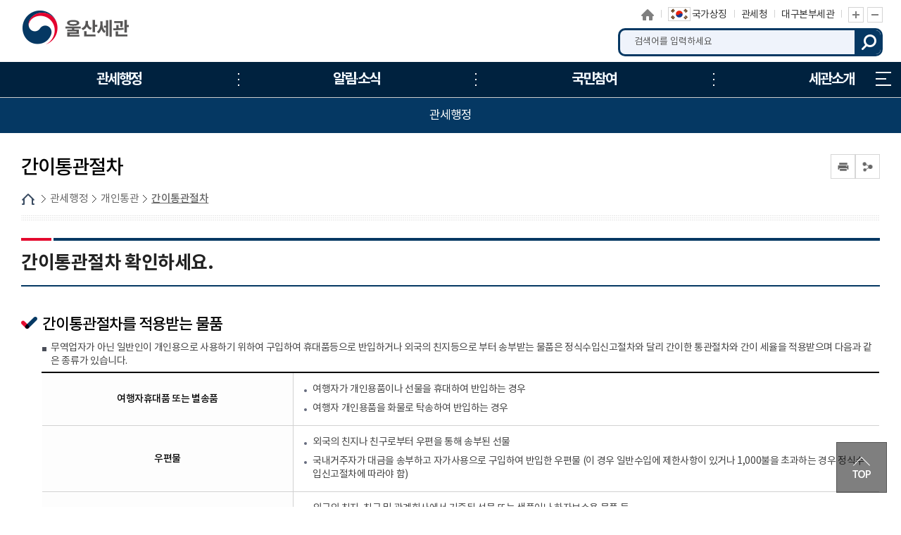

--- FILE ---
content_type: text/html; charset=UTF-8
request_url: http://www.customs.go.kr/ulsan/cm/cntnts/cntntsView.do?mi=8624&cntntsId=2807
body_size: 59573
content:





<!DOCTYPE html>
<html lang="ko">
	<head>
		<meta charset="utf-8">
		<meta http-equiv="X-UA-Compatible" content="IE=edge">
		<meta name="viewport" content="width=device-width,initial-scale=1.0,minimum-scale=1.0,maximum-scale=1.0">
        <title>울산세관</title>    
        <meta name="keywords" content="울산세관">
		<meta name="description" content="울산세관 홈페이지에 오신 것을 환영합니다. ">

        <link href="/css/com/jquery/jquery-ui.min.css" rel="stylesheet" />
        <script type="text/javascript" src="/js/html5shiv.js"></script>
		<script type="text/javascript" src="/js/jquery.min.js"></script>
		<script type="text/javascript" src="/js/jquery-ui.min.js"></script>
        <script type="text/javascript" src="/js/jquery.form.min.js"></script>

		<script type="text/javascript" src="/js/jquery.bpopup.min.js"></script> 
		<link rel="stylesheet" href="/css/common/common_v1.css" media="all">   <!-- 공통파일 -->
		<link rel="stylesheet" href="/css/common/webfont.css" media="all"><!-- 공통파일 -->
		<link rel="stylesheet" href="/css/common/con_com.css" media="all"><!-- 공통파일 -->
		<link rel="stylesheet" href="/css/common/cstms.css" media="all"><!-- 공통파일 -->
		<link rel="stylesheet" href="/css/web/ulsan/layout.css" media="all">      
		<link rel="stylesheet" href="/css/web/ulsan/sub_cnt.css" media="all">  

		<link rel="stylesheet" href="/css/board/board.css" media="all"> <!-- 통합게시판 공통 css -->
        <link rel="stylesheet" href="/css/common/popup.css" media="all"><!-- 공통파일 -->
		
		<script type="text/javascript" src="/js/web/ulsan/common.js"></script>
		<script type="text/javascript" src="/js/web/ulsan/common-scroll.js"></script>
		<script type="text/javascript" src="/js/web/ulsan/sub.js"></script>
		<script type='text/javascript' src="/js/web/ulsan/jquery.cookie.js"></script>  
        <script type="text/javascript" src="/js/web/ulsan/modernizr-2.6.2.min.js"></script>
		<script type="text/javascript" src="/js/web/ulsan/slick.min.js"></script>
		<script type="text/javascript" src="/js/common.js"></script> <!-- 공통 스크립트 -->
		
	</head>
    <body>
    	<!-- 바로가기 -->
        <div id="skipArea">
            <a href="#gnb">메인메뉴 바로가기</a> 
            <a href="#container">본문으로 바로가기</a>
        </div>
        <!-- //바로가기 -->
        
        <div id="wrap">
        	<div class="js_mobile_check"></div>
        	<!-- header  -->
            





			<!-- header  -->
            <header id="header">
                <!-- 메뉴 -->
                <div class="headerWrap">
					<!-- 191122 순서 및 코드 전체 변경 -->
					<h1 class="logo" id="logo"><a href="/ulsan/main.do" title="울산세관"><span>울산세관</span></a></h1>
					

					<!-- 상단 링크 -->
					<div class="toputil">
						<ul class="topLink">
							<li class="home"><a href="/ulsan/main.do" title="홈으로">홈으로</a></li>
							<li class="sym"><a href="https://www.mois.go.kr/frt/sub/popup/p_taegugki_banner/screen.do" target="_blank" title="국가상징"><img src="/images/web/ulsan/common/img_taegeukgi.png" alt="국가상징"><span>국가상징</span></a></li><!-- 191126 : 추가 -->
							<li class="kcs"><a href="/kcs/main.do" target="_blank" title="관세청 홈페이지 새창열기">관세청</a></li>
                            <li><a href="/daegu/main.do" target="_blank" title="상위본부세관 바로가기">대구본부세관</a></li>
							
							<li class="font_size"><a href="#scaleIn" onclick="scaleIn();" class="btn_Tplus" title="글자 확대">글자 확대</a><a href="#scaleOut" class="btn_Tminus" onclick="scaleOut();" title="글자 축소">글자 축소</a></li>
						</ul>
					</div>
					<!-- //상단 링크-->

					<!-- 검색 -->						
					<link rel="stylesheet" type="text/css" href="/css/search/ark/ark.css" media="screen" >
					<script type="text/javascript" src="/js/search/ark/js/beta.fix.js?v2.0"></script>
					<script type="text/javascript" src="/js/search/ark/js/ark.js?v3.0"></script>


					<div class="search">
						<h2>통합검색</h2>
						<div class="search_wrap">
							<form name="search" id="search" method="post" action="/search/search.jsp" class="clearfix" onsubmit="return false;" target="_blank" title="새창">
							<input type="hidden" name="sysid" id="sysid" value="ulsan" />
							<input type="hidden" name="collection" id="collection"/>
							
								<fieldset>
									<legend>통합검색</legend>
									<label for="query" class="hid">검색어입력</label>
									<input type="search" name="query" id="query" placeholder="검색어를 입력하세요" onKeypress="javascript:pressCheck((event),this);" >
									<!--자동완성기능-->
									<div id="ark"></div> 
									<!--//자동완성기능-->
									<a href="#more" onClick="javascript:doSearch();" title="검색" class="btn_top_sear">검색</a>
								</fieldset>
								
							</form>
						</div>
						<div class="search_close">
							<button type="button">검색영역 닫기</button>
						</div>
					</div>					
					<a href="#" class="m_search_btn">모바일 검색영역 버튼</a>
					<!-- // 검색 --> 

					<!-- //191122 순서 및 코드 전체 변경 -->

					<a href="#" class="mob_btn">모바일 메뉴
						<span></span>
						<span></span>
						<span></span>
					</a>

					<!-- 메인메뉴 -->
					<!--START-->
						
						<div id="nav">
							<div id="blind"></div>
							<div id="gnb">
								<ul class="group">
									<li class="menu1"><a href="/ulsan/cm/cntnts/cntntsView.do?mi=4602&cntntsId=817"   target="_self" title="관세행정"><span>관세행정</span></a>
										<ul class="menuBox group">
											<li><a href="#?mi=4601"   target="_self" title="수출입 통관" class="depth"><strong>수출입 통관</strong></a>
												<ul class="group">
													<li><a href="/ulsan/cm/cntnts/cntntsView.do?mi=4602&cntntsId=817"   target="_self" title="수입 통관" class="depth"><strong>수입 통관</strong></a></li>
													<li><a href="/ulsan/cm/cntnts/cntntsView.do?mi=4603&cntntsId=818"   target="_self" title="수출 통관" class="depth"><strong>수출 통관</strong></a></li>
													<li><a href="/ulsan/cm/cntnts/cntntsView.do?mi=4604&cntntsId=819"   target="_self" title="특송물품 통관" class="depth"><strong>특송물품 통관</strong></a></li>
													<li><a href="/ulsan/cm/cntnts/cntntsView.do?mi=4605&cntntsId=820"   target="_self" title="우편물 통관" class="depth"><strong>우편물 통관</strong></a></li>
													<li><a href="/ulsan/cm/cntnts/cntntsView.do?mi=4606&cntntsId=821"   target="_self" title="수입물품 가격신고 제도" class="depth"><strong>수입물품 가격신고 제도</strong></a></li>
													<li><a href="/ulsan/cm/cntnts/cntntsView.do?mi=4607&cntntsId=822"   target="_self" title="납세신고 및 납부방법" class="depth"><strong>납세신고 및 납부방법</strong></a></li>
													<li><a href="/ulsan/cm/cntnts/cntntsView.do?mi=4608&cntntsId=823"   target="_self" title="관세감면 및 감면물품 사후관리" class="depth"><strong>관세감면 및 감면물품 사후관리</strong></a></li>
													<li><a href="/ulsan/cm/cntnts/cntntsView.do?mi=4609&cntntsId=824"   target="_self" title="지식재산권 보호" class="depth"><strong>지식재산권 보호</strong></a></li>
													<li><a href="/ulsan/cm/cntnts/cntntsView.do?mi=4610&cntntsId=825"   target="_self" title="신고/제출서류 보관" class="depth"><strong>신고/제출서류 보관</strong></a></li>
												</ul>
											</li>
											<li><a href="#?mi=4611"   target="_self" title="FTA 활용" class="depth"><strong>FTA 활용</strong></a>
												<ul class="group">
													<li><a href="/ulsan/cm/cntnts/cntntsView.do?mi=4612&cntntsId=826"   target="_self" title="자유무역협정(FTA)란?" class="depth"><strong>자유무역협정(FTA)란?</strong></a></li>
												</ul>
											</li>
											<li><a href="#?mi=4613"   target="_self" title="개인통관" class="depth"><strong>개인통관</strong></a>
												<ul class="group">
													<li><a href="/ulsan/cm/cntnts/cntntsView.do?mi=4614&cntntsId=827"   target="_self" title="해외직구(전자상거래) 통관절차" class="depth"><strong>해외직구(전자상거래) 통관절차</strong></a></li>
													<li><a href="/ulsan/cm/cntnts/cntntsView.do?mi=4615&cntntsId=828"   target="_self" title="해외직구물품 관세환급" class="depth"><strong>해외직구물품 관세환급</strong></a></li>
													<li><a href="/ulsan/cm/cntnts/cntntsView.do?mi=4616&cntntsId=829"   target="_self" title="여행자 휴대품 통관" class="depth"><strong>여행자 휴대품 통관</strong></a></li>
													<li><a href="/ulsan/cm/cntnts/cntntsView.do?mi=4617&cntntsId=830"   target="_self" title="입국장 면세점" class="depth"><strong>입국장 면세점</strong></a></li>
													<li><a href="/ulsan/cm/cntnts/cntntsView.do?mi=8618&cntntsId=2800"   target="_self" title="해외이사화물" class="depth"><strong>해외이사화물</strong></a></li>
													<li><a href="/ulsan/cm/cntnts/cntntsView.do?mi=8624&cntntsId=2807"   target="_self" title="간이통관절차" class="depth"><strong>간이통관절차</strong></a></li>
													<li><a href="/ulsan/cm/cntnts/cntntsView.do?mi=8625&cntntsId=2808"   target="_self" title="출입국시 외환신고제도" class="depth"><strong>출입국시 외환신고제도</strong></a></li>
												</ul>
											</li>
											<li><a href="#?mi=4618"   target="_self" title="기업부담 완화제도" class="depth"><strong>기업부담 완화제도</strong></a>
												<ul class="group">
													<li><a href="/ulsan/cm/cntnts/cntntsView.do?mi=4619&cntntsId=831"   target="_self" title="보세공장제도" class="depth"><strong>보세공장제도</strong></a></li>
													<li><a href="/ulsan/cm/cntnts/cntntsView.do?mi=4620&cntntsId=832"   target="_self" title="관세환급" class="depth"><strong>관세환급</strong></a></li>
													<li><a href="/ulsan/cm/cntnts/cntntsView.do?mi=4621&cntntsId=833"   target="_self" title="관세분할납부 대상" class="depth"><strong>관세분할납부 대상</strong></a></li>
													<li><a href="/ulsan/cm/cntnts/cntntsView.do?mi=4622&cntntsId=834"   target="_self" title="수입 부가세 납부유예제도" class="depth"><strong>수입 부가세 납부유예제도</strong></a></li>
													<li><a href="/ulsan/cm/cntnts/cntntsView.do?mi=4623&cntntsId=835"   target="_self" title="중소기업 활력지원 프로그램" class="depth"><strong>중소기업 활력지원 프로그램</strong></a></li>
													<li><a href="/ulsan/cm/cntnts/cntntsView.do?mi=4624&cntntsId=836"   target="_self" title="해외통관 애로 해소" class="depth"><strong>해외통관 애로 해소</strong></a></li>
													<li><a href="/ulsan/cm/cntnts/cntntsView.do?mi=4625&cntntsId=837"   target="_self" title="관세조사 유예" class="depth"><strong>관세조사 유예</strong></a></li>
												</ul>
											</li>
											<li><a href="#?mi=4626"   target="_self" title="납세협력 프로그램" class="depth"><strong>납세협력 프로그램</strong></a>
												<ul class="group">
													<li><a href="/ulsan/cm/cntnts/cntntsView.do?mi=4627&cntntsId=838"   target="_self" title="보정제도 이용" class="depth"><strong>보정제도 이용</strong></a></li>
													<li><a href="/ulsan/cm/cntnts/cntntsView.do?mi=4628&cntntsId=839"   target="_self" title="AEO 제도" class="depth"><strong>AEO 제도</strong></a></li>
													<li><a href="/ulsan/cm/cntnts/cntntsView.do?mi=4629&cntntsId=840"   target="_self" title="수입세액 정산제도" class="depth"><strong>수입세액 정산제도</strong></a></li>
													<li><a href="/ulsan/cm/cntnts/cntntsView.do?mi=4630&cntntsId=841"   target="_self" title="납세도움정보 제공" class="depth"><strong>납세도움정보 제공</strong></a></li>
												</ul>
											</li>
											<li><a href="#?mi=4631"   target="_self" title="성실신고 이행확인" class="depth"><strong>성실신고 이행확인</strong></a>
												<ul class="group">
													<li><a href="/ulsan/cm/cntnts/cntntsView.do?mi=4632&cntntsId=842"   target="_self" title="관세조사" class="depth"><strong>관세조사</strong></a></li>
													<li><a href="/ulsan/cm/cntnts/cntntsView.do?mi=4633&cntntsId=843"   target="_self" title="종합심사" class="depth"><strong>종합심사</strong></a></li>
													<li><a href="/ulsan/cm/cntnts/cntntsView.do?mi=4634&cntntsId=844"   target="_self" title="원산지 표시" class="depth"><strong>원산지 표시</strong></a></li>
													<li><a href="/ulsan/cm/cntnts/cntntsView.do?mi=4635&cntntsId=845"   target="_self" title="원산지 검증" class="depth"><strong>원산지 검증</strong></a></li>
												</ul>
											</li>
											<li><a href="#?mi=4636"   target="_self" title="성실신고 불이행" class="depth"><strong>성실신고 불이행</strong></a>
												<ul class="group">
													<li><a href="/ulsan/cm/cntnts/cntntsView.do?mi=4637&cntntsId=846"   target="_self" title="신고내용 오류" class="depth"><strong>신고내용 오류</strong></a></li>
													<li><a href="/ulsan/cm/cntnts/cntntsView.do?mi=4638&cntntsId=847"   target="_self" title="불성실 신고" class="depth"><strong>불성실 신고</strong></a></li>
													<li><a href="/ulsan/cm/cntnts/cntntsView.do?mi=4639&cntntsId=848"   target="_self" title="수정수입세금계산서 발급 제한" class="depth"><strong>수정수입세금계산서 발급 제한</strong></a></li>
												</ul>
											</li>
											<li><a href="#?mi=4640"   target="_self" title="납세자 권리보호" class="depth"><strong>납세자 권리보호</strong></a>
												<ul class="group">
													<li><a href="/ulsan/cm/cntnts/cntntsView.do?mi=4641&cntntsId=849"   target="_self" title="관세조사시 납세자 권리보호" class="depth"><strong>관세조사시 납세자 권리보호</strong></a></li>
													<li><a href="/ulsan/cm/cntnts/cntntsView.do?mi=4642&cntntsId=850"   target="_self" title="FTA 원산지검증 납세자 권리보호" class="depth"><strong>FTA 원산지검증 납세자 권리보호</strong></a></li>
													<li><a href="/ulsan/cm/cntnts/cntntsView.do?mi=4643&cntntsId=851"   target="_self" title="납세자 권리구제" class="depth"><strong>납세자 권리구제</strong></a></li>
													<li><a href="/ulsan/cm/cntnts/cntntsView.do?mi=4644&cntntsId=852"   target="_self" title="과세전 적부심사 청구" class="depth"><strong>과세전 적부심사 청구</strong></a></li>
													<li><a href="/ulsan/cm/cntnts/cntntsView.do?mi=4645&cntntsId=853"   target="_self" title="사후 구제절차" class="depth"><strong>사후 구제절차</strong></a></li>
													<li><a href="/ulsan/cm/cntnts/cntntsView.do?mi=4646&cntntsId=854"   target="_self" title="관세 종합상담" class="depth"><strong>관세 종합상담</strong></a></li>
												</ul>
											</li>
										</ul>
									</li>
									<li class="menu2"><a href="/ulsan/na/ntt/selectNttList.do?mi=4649&bbsId=1361"   target="_self" title="알림·소식"><span>알림·소식</span></a>
										<ul class="menuBox group">
											<li><a href="/ulsan/na/ntt/selectNttList.do?mi=4648&bbsId=1642"   target="_self" title="공지사항" class="depth"><strong>공지사항</strong></a>
												</li>
											<li><a href="/ulsan/na/ntt/selectNttList.do?mi=4650&bbsId=1644"   target="_self" title="보도자료" class="depth"><strong>보도자료</strong></a>
												</li>
											<li><a href="#?mi=4651"   target="_self" title="공고/공시" class="depth"><strong>공고/공시</strong></a>
												<ul class="group">
													<li><a href="/ulsan/na/ntt/selectNttList.do?mi=10319&bbsId=2063"   target="_self" title="세관공고" class="depth"><strong>세관공고</strong></a></li>
													<li><a href="/ulsan/ad/go/gongMeList.do?tcd=1&mi=4652"   target="_self" title="공매공고" class="depth"><strong>공매공고</strong></a></li>
													<li><a href="/ulsan/ad/go/gongMeList.do?tcd=2&mi=8920"   target="_self" title="공시송달방" class="depth"><strong>공시송달방</strong></a></li>
													<li><a href="/ulsan/na/ntt/selectNttList.do?mi=4654&bbsId=1365"   target="_self" title="보세판매장 공고" class="depth"><strong>보세판매장 공고</strong></a></li>
												</ul>
											</li>
											<li><a href="/ulsan/na/ntt/selectNttList.do?mi=4680&bbsId=1721"   target="_self" title="세관 홍보관" class="depth"><strong>세관 홍보관</strong></a>
												</li>
											<li><a href="/ulsan/na/ntt/selectNttList.do?mi=14325&bbsId=3900"   target="_self" title="정보공개" class="depth"><strong>정보공개</strong></a>
										</ul>
									</li>
									<li class="menu3"><a href="#?mi=4655"   target="_self" title="국민참여"><span>국민참여</span></a>
										<ul class="menuBox group">
											<li><a href="/ulsan/cm/cntnts/cntntsView.do?mi=4656&cntntsId=865"   target="_self" title="국민신문고" class="depth"><strong>국민신문고</strong></a>
												</li>
											<li><a href="#?mi=4657"   target="_self" title="신고센터" class="depth"><strong>신고센터</strong></a>
												<ul class="group">
													<li><a href="/ulsan/ad/cntnts/cntntsView.do?cntntsId=3109&mi=8390"   target="_self" title="밀수 신고" class="depth"><strong>밀수 신고</strong></a></li>
													<li><a href="/ulsan/ad/cntnts/cntntsView.do?cntntsId=2927&mi=4659"   target="_self" title="예산낭비 신고" class="depth"><strong>예산낭비 신고</strong></a></li>
													<li><a href="/ulsan/ad/cntnts/cntntsView.do?cntntsId=2928&mi=4660"   target="_self" title="체납자 은닉재산 신고센터" class="depth"><strong>체납자 은닉재산 신고센터</strong></a></li>
													<li><a href="/ulsan/ad/cntnts/cntntsView.do?cntntsId=2929&mi=4661"   target="_self" title="원산지표시 및 유통이력 위반신고" class="depth"><strong>원산지표시 및 유통이력 위반신고</strong></a></li>
													<li><a href="/ulsan/cm/cntnts/cntntsView.do?mi=8395&cntntsId=874"   target="_self" title="부정부패 신고" class="depth"><strong>부정부패 신고</strong></a></li>
												</ul>
											</li>
											<li><a href="#?mi=4670"   target="_self" title="여론광장" class="depth"><strong>여론광장</strong></a>
												<ul class="group">
													<li><a href="/ulsan/na/ntt/selectNttList.do?mi=4671&bbsId=1389"   target="_self" title="칭찬합시다" class="depth"><strong>칭찬합시다</strong></a></li>
													<li><a href="/ulsan/cm/cntnts/cntntsView.do?mi=4672&cntntsId=5050"   target="_self" title="국민제안" class="depth"><strong>국민제안</strong></a></li>
												</ul>
											</li>
											<li><a href="#?mi=4663"   target="_self" title="세관장과의 대화" class="depth"><strong>세관장과의 대화</strong></a>
												<ul class="group">
													<li><a href="/ulsan/cm/cntnts/cntntsView.do?cntntsId=4664&mi=4664"   target="_self" title="이용안내" class="depth"><strong>이용안내</strong></a></li>
												</ul>
											</li>
											<li><a href="#?mi=4665"   target="_self" title="통합 자료실" class="depth"><strong>통합 자료실</strong></a>
												<ul class="group">
													<li><a href="/ulsan/na/ntt/selectNttList.do?mi=4666&bbsId=1645"   target="_self" title="자료실" class="depth"><strong>자료실</strong></a></li>
													<li><a href="/ulsan/ad/tr/trTermList.do?mi=4667"   target="_self" title="관세 용어사전" class="depth"><strong>관세 용어사전</strong></a></li>
													<li><a href="/ulsan/cm/cntnts/cntntsView.do?mi=8803&cntntsId=2831"   target="_self" title="관련 사이트" class="depth"><strong>관련 사이트</strong></a></li>
													<li><a href="/ulsan/na/ntt/selectNttList.do?mi=4669&bbsId=2053"   target="_self" title="민원업무편람" class="depth"><strong>민원업무편람</strong></a></li>
													<li><a href="/ulsan/na/ntt/selectNttList.do?mi=10842&bbsId=2401"   target="_self" title="FTA·기업지원 자료실" class="depth"><strong>FTA·기업지원 자료실</strong></a></li>
												</ul>
											</li>
											<li><a href="#?mi=11605"   target="_self" title="안전보건" class="depth"><strong>안전보건</strong></a>
												<ul class="group">
													<li><a href="/ulsan/cm/cntnts/cntntsView.do?mi=11606&cntntsId=6040"   target="_self" title="안전보건 경영방침" class="depth"><strong>안전보건 경영방침</strong></a></li>
													<li><a href="https://www.safetyreport.go.kr"   rel="noopener noreferrer" target="_blank" title="안전신문고(새창으로 이동됩니다.)"  class="depth"><strong>안전신문고</strong></a></li>
													<li><a href="/ulsan/cm/cntnts/cntntsView.do?mi=11959&cntntsId=6220"   target="_self" title="안전보건 의견함" class="depth"><strong>안전보건 의견함</strong></a></li>
												</ul>
											</li>
										</ul>
									</li>
									<li class="menu4"><a href="/ulsan/cm/cntnts/cntntsView.do?mi=4674&cntntsId=2147"   target="_self" title="세관소개"><span>세관소개</span></a>
										<ul class="menuBox group">
											<li><a href="/ulsan/cm/cntnts/cntntsView.do?mi=4674&cntntsId=2147"   target="_self" title="세관장 소개" class="depth"><strong>세관장 소개</strong></a>
												</li>
											<li><a href="/ulsan/cm/cntnts/cntntsView.do?mi=4675&cntntsId=2148"   target="_self" title="연혁 및 특성" class="depth"><strong>연혁 및 특성</strong></a>
												</li>
											<li><a href="https://tradedata.go.kr"   rel="noopener noreferrer" target="_blank" title="세관통계(새창으로 이동됩니다.)"  class="depth"><strong>세관통계</strong></a>
												</li>
											<li><a href="#?mi=4677"   target="_self" title="조직과 기능" class="depth"><strong>조직과 기능</strong></a>
												<ul class="group">
													<li><a href="/ulsan/cm/cntnts/cntntsView.do?mi=4678&cntntsId=2149"   target="_self" title="조직도" class="depth"><strong>조직도</strong></a></li>
													<li><a href="/ulsan/ad/de/selectEmpName.do?mi=4679"   target="_self" title="업무안내" class="depth"><strong>업무안내</strong></a></li>
												</ul>
											</li>
											<li><a href="/ulsan/na/ntt/selectNttList.do?mi=12784&bbsId=3080"   target="_self" title="개방시설" class="depth"><strong>개방시설</strong></a>
												</li>
											<li><a href="/ulsan/lm/locationMapView.do?mi=4681"   target="_self" title="찾아오시는 길" class="depth"><strong>찾아오시는 길</strong></a>
										</ul>
									</li>
								</ul>
								<a href="/ulsan/sitemap.do?mi=7930" class="sitemap" title="누리집 안내지도">누리집 안내지도<span></span><span></span><span></span></a>
							</div>
						</div>
					<!--END-->
					<!-- //메인메뉴 -->

                </div>
                <!-- //메뉴 --> 
            </header>
            <!-- //header  --> 
			

   
            <!-- //header  --> 
            
            <!-- container -->
            <div id="sub_container_wrap">
				<div class="sub_content_wrap">

                    <!-- 왼쪽메뉴 -->        
                    



	                <aside id="menu">
	                	<!--START-->
										
										<input type="hidden" id="leftCurrMi" value="8624">
										<input type="hidden" id="tabBaseMi" value="8624">
										<input type="hidden" id="tabUpperMi" value="">
										<input type="hidden" id="tabUpperMenu" value="">

										<h2>관세행정</h2>
										<nav>
											<ul class="lnb">
												<li ><a data-id="4601" href="#?mi=4601"  title="수출입 통관" >수출입 통관</a>
													<ul class="subLnb">
														<li ><a id="4602" href="/ulsan/cm/cntnts/cntntsView.do?mi=4602&cntntsId=817"  title="수입 통관" >수입 통관</a></li>
														<li ><a id="4603" href="/ulsan/cm/cntnts/cntntsView.do?mi=4603&cntntsId=818"  title="수출 통관" >수출 통관</a></li>
														<li ><a id="4604" href="/ulsan/cm/cntnts/cntntsView.do?mi=4604&cntntsId=819"  title="특송물품 통관" >특송물품 통관</a></li>
														<li ><a id="4605" href="/ulsan/cm/cntnts/cntntsView.do?mi=4605&cntntsId=820"  title="우편물 통관" >우편물 통관</a></li>
														<li ><a id="4606" href="/ulsan/cm/cntnts/cntntsView.do?mi=4606&cntntsId=821"  title="수입물품 가격신고 제도" >수입물품 가격신고 제도</a></li>
														<li ><a id="4607" href="/ulsan/cm/cntnts/cntntsView.do?mi=4607&cntntsId=822"  title="납세신고 및 납부방법" >납세신고 및 납부방법</a></li>
														<li ><a id="4608" href="/ulsan/cm/cntnts/cntntsView.do?mi=4608&cntntsId=823"  title="관세감면 및 감면물품 사후관리" >관세감면 및 감면물품 사후관리</a></li>
														<li ><a id="4609" href="/ulsan/cm/cntnts/cntntsView.do?mi=4609&cntntsId=824"  title="지식재산권 보호" >지식재산권 보호</a></li>
														<li ><a id="4610" href="/ulsan/cm/cntnts/cntntsView.do?mi=4610&cntntsId=825"  title="신고/제출서류 보관" >신고/제출서류 보관</a></li>
													</ul>
												</li>
												<li ><a data-id="4611" href="#?mi=4611"  title="FTA 활용" >FTA 활용</a>
													<ul class="subLnb">
														<li ><a id="4612" href="/ulsan/cm/cntnts/cntntsView.do?mi=4612&cntntsId=826"  title="자유무역협정(FTA)란?" >자유무역협정(FTA)란?</a></li>
													</ul>
												</li>
												<li ><a data-id="4613" href="#?mi=4613"  title="개인통관" >개인통관</a>
													<ul class="subLnb">
														<li ><a id="4614" href="/ulsan/cm/cntnts/cntntsView.do?mi=4614&cntntsId=827"  title="해외직구(전자상거래) 통관절차" >해외직구(전자상거래) 통관절차</a></li>
														<li ><a id="4615" href="/ulsan/cm/cntnts/cntntsView.do?mi=4615&cntntsId=828"  title="해외직구물품 관세환급" >해외직구물품 관세환급</a></li>
														<li ><a id="4616" href="/ulsan/cm/cntnts/cntntsView.do?mi=4616&cntntsId=829"  title="여행자 휴대품 통관" >여행자 휴대품 통관</a></li>
														<li ><a id="4617" href="/ulsan/cm/cntnts/cntntsView.do?mi=4617&cntntsId=830"  title="입국장 면세점" >입국장 면세점</a></li>
														<li ><a id="8617" href="/ulsan/cm/cntnts/cntntsView.do?mi=8618&cntntsId=2800"  title="해외이사화물" >해외이사화물</a></li>
														<li class="on"><a id="8624" href="/ulsan/cm/cntnts/cntntsView.do?mi=8624&cntntsId=2807"  title="간이통관절차" >간이통관절차</a></li>
														<li ><a id="8625" href="/ulsan/cm/cntnts/cntntsView.do?mi=8625&cntntsId=2808"  title="출입국시 외환신고제도" >출입국시 외환신고제도</a></li>
													</ul>
												</li>
												<li ><a data-id="4618" href="#?mi=4618"  title="기업부담 완화제도" >기업부담 완화제도</a>
													<ul class="subLnb">
														<li ><a id="4619" href="/ulsan/cm/cntnts/cntntsView.do?mi=4619&cntntsId=831"  title="보세공장제도" >보세공장제도</a></li>
														<li ><a id="4620" href="/ulsan/cm/cntnts/cntntsView.do?mi=4620&cntntsId=832"  title="관세환급" >관세환급</a></li>
														<li ><a id="4621" href="/ulsan/cm/cntnts/cntntsView.do?mi=4621&cntntsId=833"  title="관세분할납부 대상" >관세분할납부 대상</a></li>
														<li ><a id="4622" href="/ulsan/cm/cntnts/cntntsView.do?mi=4622&cntntsId=834"  title="수입 부가세 납부유예제도" >수입 부가세 납부유예제도</a></li>
														<li ><a id="4623" href="/ulsan/cm/cntnts/cntntsView.do?mi=4623&cntntsId=835"  title="중소기업 활력지원 프로그램" >중소기업 활력지원 프로그램</a></li>
														<li ><a id="4624" href="/ulsan/cm/cntnts/cntntsView.do?mi=4624&cntntsId=836"  title="해외통관 애로 해소" >해외통관 애로 해소</a></li>
														<li ><a id="4625" href="/ulsan/cm/cntnts/cntntsView.do?mi=4625&cntntsId=837"  title="관세조사 유예" >관세조사 유예</a></li>
													</ul>
												</li>
												<li ><a data-id="4626" href="#?mi=4626"  title="납세협력 프로그램" >납세협력 프로그램</a>
													<ul class="subLnb">
														<li ><a id="4627" href="/ulsan/cm/cntnts/cntntsView.do?mi=4627&cntntsId=838"  title="보정제도 이용" >보정제도 이용</a></li>
														<li ><a id="4628" href="/ulsan/cm/cntnts/cntntsView.do?mi=4628&cntntsId=839"  title="AEO 제도" >AEO 제도</a></li>
														<li ><a id="4629" href="/ulsan/cm/cntnts/cntntsView.do?mi=4629&cntntsId=840"  title="수입세액 정산제도" >수입세액 정산제도</a></li>
														<li ><a id="4630" href="/ulsan/cm/cntnts/cntntsView.do?mi=4630&cntntsId=841"  title="납세도움정보 제공" >납세도움정보 제공</a></li>
													</ul>
												</li>
												<li ><a data-id="4631" href="#?mi=4631"  title="성실신고 이행확인" >성실신고 이행확인</a>
													<ul class="subLnb">
														<li ><a id="4632" href="/ulsan/cm/cntnts/cntntsView.do?mi=4632&cntntsId=842"  title="관세조사" >관세조사</a></li>
														<li ><a id="4633" href="/ulsan/cm/cntnts/cntntsView.do?mi=4633&cntntsId=843"  title="종합심사" >종합심사</a></li>
														<li ><a id="4634" href="/ulsan/cm/cntnts/cntntsView.do?mi=4634&cntntsId=844"  title="원산지 표시" >원산지 표시</a></li>
														<li ><a id="4635" href="/ulsan/cm/cntnts/cntntsView.do?mi=4635&cntntsId=845"  title="원산지 검증" >원산지 검증</a></li>
													</ul>
												</li>
												<li ><a data-id="4636" href="#?mi=4636"  title="성실신고 불이행" >성실신고 불이행</a>
													<ul class="subLnb">
														<li ><a id="4637" href="/ulsan/cm/cntnts/cntntsView.do?mi=4637&cntntsId=846"  title="신고내용 오류" >신고내용 오류</a></li>
														<li ><a id="4638" href="/ulsan/cm/cntnts/cntntsView.do?mi=4638&cntntsId=847"  title="불성실 신고" >불성실 신고</a></li>
														<li ><a id="4639" href="/ulsan/cm/cntnts/cntntsView.do?mi=4639&cntntsId=848"  title="수정수입세금계산서 발급 제한" >수정수입세금계산서 발급 제한</a></li>
													</ul>
												</li>
												<li ><a data-id="4640" href="#?mi=4640"  title="납세자 권리보호" >납세자 권리보호</a>
													<ul class="subLnb">
														<li ><a id="4641" href="/ulsan/cm/cntnts/cntntsView.do?mi=4641&cntntsId=849"  title="관세조사시 납세자 권리보호" >관세조사시 납세자 권리보호</a></li>
														<li ><a id="4642" href="/ulsan/cm/cntnts/cntntsView.do?mi=4642&cntntsId=850"  title="FTA 원산지검증 납세자 권리보호" >FTA 원산지검증 납세자 권리보호</a></li>
														<li ><a id="4643" href="/ulsan/cm/cntnts/cntntsView.do?mi=4643&cntntsId=851"  title="납세자 권리구제" >납세자 권리구제</a></li>
														<li ><a id="4644" href="/ulsan/cm/cntnts/cntntsView.do?mi=4644&cntntsId=852"  title="과세전 적부심사 청구" >과세전 적부심사 청구</a></li>
														<li ><a id="4645" href="/ulsan/cm/cntnts/cntntsView.do?mi=4645&cntntsId=853"  title="사후 구제절차" >사후 구제절차</a></li>
														<li ><a id="4646" href="/ulsan/cm/cntnts/cntntsView.do?mi=4646&cntntsId=854"  title="관세 종합상담" >관세 종합상담</a></li>
														</ul>
													</li>
												</ul>
											</nav>





	                	<!--END-->
	                </aside>

                    <!-- //왼쪽메뉴 --> 
                    <!-- sub 내용 -->
                    <section id="sub_content">
                        <div class="title_area">
			                



							<h2 class="pageTitle">간이통관절차</h2>
							<div class="location">
                                <a href="/ulsan/main.do" class="home">HOME</a>
                                
								<span><a href='/ulsan/cm/cntnts/cntntsView.do?mi=4602&cntntsId=817'>관세행정</a></span><span><a href='/ulsan/cm/cntnts/cntntsView.do?mi=10227&cntntsId=5020'>개인통관</a></span><strong><a href='/ulsan/cm/cntnts/cntntsView.do?mi=8624&cntntsId=2807'>간이통관절차</a></strong>
                            </div>
                            
  
								
							<!-- sns -->
                            



							<div class="snsBox">
								<button type="button" class="btnPrint"><span>인쇄</span></button>
								<button type="button" class="btnShare"><span>공유</span></button>
								<div class="sns_more">
									<button type="button" class="btnlink" title="URL공유"><span>URL공유</span></button>
									<button type="button" class="btnFbook" title="페이스북"><span>페이스북</span></button>
									<button type="button" class="btnTwt" title="트위터"><span>트위터</span></button>
									<button type="button" class="btnkko" title="카카오스토리"><span>카카오스토리</span></button>
									<!--<button type="button" class="btnBlog" title="블로그"><span>블로그</span></button>-->
								</div>
							</div>  
                            <!-- //sns -->
                        </div>
                        
                        <div class="subCntBody clearfix">
                            <!-- 페이지뷰 : 서브콘텐츠 시작-->
                            <div>
                            	
								



<div>
   <!--START-->
										
<!-- 8617 UPPER TAB START-->

<!-- 8617 UPPER TAB END-->
										
<!-- 4653 UPPER TAB START-->

<!-- 4653 UPPER TAB END-->
										
<!-- 4658 UPPER TAB START-->

<!-- 4658 UPPER TAB END-->
										
<!-- 4662 UPPER TAB START-->

<!-- 4662 UPPER TAB END-->
										
<!-- 4668 UPPER TAB START-->

<!-- 4668 UPPER TAB END-->
										
<!-- 11958 UPPER TAB START-->

<!-- 11958 UPPER TAB END-->
										
    <!--END-->
</div>
	



								





<div id="cntntsView">	
	
	
		<!-- 페이지뷰 : 서브콘텐츠 시작-->
<h3 class="cstms_tit">간이통관절차 확인하세요.</h3>

<h4 class="tit1 mgt40">간이통관절차를 적용받는 물품</h4>

<p class="bu_st1">무역업자가 아닌 일반인이 개인용으로 사용하기 위하여 구입하여 휴대품등으로 반입하거나 외국의 친지등으로 부터 송부받는 물품은 정식수입신고절차와 달리 간이한 통관절차와 간이 세율을 적용받으며 다음과 같은 종류가 있습니다.</p>

<div class="scroll_gr cmgl30">
<table class="tbl_st">
	<caption>여행자휴대품 또는 별송품, 우편물, 탁송품 또는 특급탁송품에 대한 간이통관절차를 적용받는 물품에 대한 정보입니다.</caption>
	<colgroup>
		<col style="width: 30%;" />
		<col style="width: auto;" />
	</colgroup>
	<tbody>
		<tr>
			<th scope="row">여행자휴대품 또는 별송품</th>
			<td>
			<ul class="list_st2 al">
				<li>여행자가 개인용품이나 선물을 휴대하여 반입하는 경우</li>
				<li>여행자 개인용품을 화물로 탁송하여 반입하는 경우</li>
			</ul>
			</td>
		</tr>
		<tr>
			<th scope="row">우편물</th>
			<td>
			<ul class="list_st2 al">
				<li>외국의 친지나 친구로부터 우편을 통해 송부된 선물</li>
				<li>국내거주자가 대금을 송부하고 자가사용으로 구입하여 반입한 우편물 (이 경우 일반수입에 제한사항이 있거나 1,000불을 초과하는 경우 정식수입신고절차에 따라야 함)</li>
			</ul>
			</td>
		</tr>
		<tr>
			<th scope="row">탁송품 또는 특급탁송품</th>
			<td>
			<ul class="list_st2 al">
				<li>외국의 친지, 친구 및 관계회사에서 기증된 선물 또는 샘플이나 하자보수용 물품 등</li>
				<li>국내거주자가 개인용으로 사용하기 위하여 인터넷등 통신을 통하여 대금을 지불하고 구입하여 반입한 화물</li>
			</ul>
			</td>
		</tr>
	</tbody>
</table>
</div>

<h4 class="tit1 mgt40">수입신고의 생략</h4>

<p class="bu_st1">아래에 기재된 물품중 관세가 면제되거나 무세인 것에 대하여는 수입신고를 생략하고 B/L(선하증권) 1부를 제출하면 수입 신고를 갈음하며, 장치장에서 세관직원이 물품인수자의 신원을 확인하고 간이검사한 후 물품을 인도합니다.</p>

<ul class="list_st2 mgt10 cmgl45 cstms_ml2">
	<li>외교행낭으로 반입되는 면세대상물품</li>
	<li>우리나라에 내방하는 외국의 원수와 그 가족 및 수행원에 속하는 면세대상물품</li>
	<li>유해 및 유골</li>
	<li>신문, 뉴스를 취재한 필름, 녹음테이프로서 언론기관의 보도용품</li>
	<li>재외공관등에서 외무부로 발송하는 자료</li>
	<li>기록문서와 서류</li>
</ul>

<div class="box_st2 mgt10 cmgl30">
<p class="bu_atte">다만, 상품가치가 있다고 인정되는 물품은 수입신고를 하여야 합니다.</p>
</div>

<h3 class="tit1 mgt40">간이신고 대상물품</h3>

<p class="bu_st1">아래에 기재된 물품에 대하여는 첨부서류 없이 수입신고서에 신고사항을 기재하여 신고하면 됩니다.</p>

<ul class="list_st2 mgt10 cmgl45 cstms_ml2">
	<li>당해물품의 총 가격이 미화 150불 이하이며 국내거주자가 자가 사용으로 수취하는 면세대상 물품</li>
	<li>당해물품의 총 과세가격이 운임포함하여 미화 250불 이하의 면세되는 상용견품</li>
	<li>설계도중 수입승인이 면제되는 것</li>
	<li>금융기관이 외환업무를 영위하기 위하여 수입하는 지불수단</li>
</ul>

<h3 class="tit1 mgt40">소액면세 범위 내로 여러건을 수입하는 경우 업무처리기준</h3>

<p class="bu_st1">국내거주자가 특급탁송 또는 국제우편 등을 통하여 수입한 물품이 동일날짜에 여러개의 화물로 도착한 경우 아래와 같은 경우에는 합산과세 됩니다.</p>

<ul class="list_st2 mgt10 cmgl45 cstms_ml2">
	<li>하나의 선하증권(B/L)이나 항공화물운송장(AWB)으로 반입된 과세대상물품을 면세범위 내로 분할해 수입통관하는 경우</li>
	<li>같은 해외공급자로부터 같은 날짜에 구매한 과세대상물품을 면세범위내로 분할 반입하여 수입신고하는 경우</li>
</ul>

<div class="box_st2 mgt10 cmgl30">
<p class="bu_atte">합산금액이 목록통관 기준금액(미화 150불, 미국은 200불)을 초과하면 목록통관이 배제되고, 정식수입신고대상임</p>

<p class="bu_atte">이렇게 합산과세 되면, 총 물품가격 미화 150불 이하인 경우에만 관세와 부가세가 면제됨</p>
</div>

<h3 class="tit1 mgt40">소액물품의 자가사용 인정기준(2015.3.9)</h3>

<div class="scroll_gr cmgl30">
<table class="tbl_st">
	<caption>2015.3.9일 기준, 소액물품의 자가사용 인정기준 입니다. 품명, 면세통관범위(자가사용인정기준), 비고(통관 조건 및 과세등)을 제공합니다.</caption>
	<colgroup>
		<col style="width: 10%;" />
		<col style="width: 30%;" />
		<col style="width: 30%;" />
		<col style="width: auto;" />
	</colgroup>
	<thead>
		<tr>
			<th scope="col"></th>
			<th scope="col">품명</th>
			<th scope="col">면세통관범위(자가사용인정기준)</th>
			<th scope="col">비고 (통관조건 및 과세 등)</th>
		</tr>
	</thead>
	<tbody>
		<tr>
			<td rowspan="7">농림산물</td>
			<td>참기름,참깨,꿀,고사리,버섯, 더덕</td>
			<td>각 5kg</td>
			<td class="al" rowspan="7">면세통관범위 초과의 경우에는 요건확인대상 (식물방역법, 가축전염병예방법, 수산동물질병관리법 대상은 면세통관범위 이내의 물품도 반드시 요건확인을 받아야 함)</td>
		</tr>
		<tr>
			<td>호두</td>
			<td>5kg</td>
		</tr>
		<tr>
			<td>잣</td>
			<td>1kg</td>
		</tr>
		<tr>
			<td>소, 돼지고기</td>
			<td>10kg</td>
		</tr>
		<tr>
			<td>육포</td>
			<td>5kg</td>
		</tr>
		<tr>
			<td>수산물</td>
			<td>각 5kg</td>
		</tr>
		<tr>
			<td>기타</td>
			<td>각 5kg</td>
		</tr>
		<tr>
			<td rowspan="4">한약재</td>
			<td>인삼(수삼,백삼,홍삼 등)</td>
			<td>합 300g</td>
			<td class="al" rowspan="4">녹용은 검역후 500g(면세범위 포함)까지 과세통관<br />
			면세통관범위 초과의 경우에는 요건확인대상</td>
		</tr>
		<tr>
			<td>상황버섯</td>
			<td>300g</td>
		</tr>
		<tr>
			<td>녹용</td>
			<td>검역후 150g</td>
		</tr>
		<tr>
			<td>기타 한약재</td>
			<td>각 3kg</td>
		</tr>
		<tr>
			<td colspan="3">뱀,뱀술,호골주 등 혐오식품</td>
			<td class="al">CITES규제대상</td>
		</tr>
		<tr>
			<td colspan="3">VIAGRA 등 오&middot;남용우려의약품</td>
			<td class="al">처방전에 정해진 수량만 통관</td>
		</tr>
		<tr>
			<td colspan="2">건강기능식품</td>
			<td>총6병</td>
			<td class="al" rowspan="10">면세통관범위인 경우 요건확인 면제. 다만, 다음과 물품은 요건확인대상-CITES규제물품(예:사향 등) 성분이 함유된 물품
			<ul class="list_st2 mgl10">
				<li>식품의약품안전처장의 수입불허 또는 유해통보를 받은 품목이거나 외포장상 성분표시가 불명확한 물품</li>
				<li>에페드린, 놀에페드린, 슈도에페드린, 에르고타민, 에르고메트린 함유 단일완제의약품</li>
			</ul>
			면세통관범위를 초과한 경우에는 요건확인대상. 다만, 환자가 질병치료를 위해 수입하는 건강기능식품은 의사의 소견서 등에 의거 타당한 범위내에서 요건확인 면제</td>
		</tr>
		<tr>
			<td colspan="2">의약품</td>
			<td>총6병(6병 초과의 경우 의약품 용법상 3개월 복용량)</td>
		</tr>
		<tr>
			<td rowspan="9">생약(한약)<br />
			제제</td>
			<td>모발재생제</td>
			<td>100ml&times;2병</td>
		</tr>
		<tr>
			<td>제조환</td>
			<td>8g入&times;20병</td>
		</tr>
		<tr>
			<td>다편환, 인삼봉황</td>
			<td>10T&times;3갑</td>
		</tr>
		<tr>
			<td>소염제</td>
			<td>50T&times;3병</td>
		</tr>
		<tr>
			<td>구심환</td>
			<td>400T&times;3병</td>
		</tr>
		<tr>
			<td>소갈환</td>
			<td>30T&times;3병</td>
		</tr>
		<tr>
			<td>활락환, 삼편환</td>
			<td>10알</td>
		</tr>
		<tr>
			<td>백봉환, 우황청심환</td>
			<td>30알</td>
		</tr>
		<tr>
			<td colspan="2">十全大補湯,蛇粉,鹿胎暠,秋風透骨丸,朱砂,虎骨,雜骨,熊膽,熊膽粉,雜膽,海狗腎,鹿腎,麝香,男寶,女寶,春寶,靑春寶,强力春寶 등 성분미상 보신제</td>
			<td class="al">약사법 대상</td>
		</tr>
		<tr>
			<td>마약류</td>
			<td colspan="2">芬氣拉明片, 鹽酸安非拉同片, 히로뽕, 阿片, 大麻草 등</td>
			<td class="al">마약류관리에관한법률 대상</td>
		</tr>
		<tr>
			<td>야생동물관련제품</td>
			<td colspan="2">호피, 야생동물가죽 및 박제품</td>
			<td class="al">CITES규제대상</td>
		</tr>
		<tr>
			<td rowspan="6">기호물품</td>
			<td>주류</td>
			<td>1병(1L이하)</td>
			<td class="al" rowspan="6">물품가격 미화 150불 초과인 경우 과세 대상<br />
			주류는 미화 150불이하라도 주세 및 교육세 과세</td>
		</tr>
		<tr>
			<td>궐련</td>
			<td>200개비</td>
		</tr>
		<tr>
			<td>엽궐련</td>
			<td>50개비</td>
		</tr>
		<tr>
			<td>전자담배</td>
			<td>니코틴용액 20ml</td>
		</tr>
		<tr>
			<td>기타담배</td>
			<td>250g</td>
		</tr>
		<tr>
			<td>향수</td>
			<td>60ml</td>
		</tr>
		<tr>
			<td>기타</td>
			<td colspan="3">기타 자가사용물품의 인정은 세관장이 판단하여 통관허용<br />
			세관장확인대상물품의 경우 각 법령의 규정에 따름</td>
		</tr>
	</tbody>
</table>
</div>
<!-- //페이지뷰 : 서브콘텐츠 끝 -->
	
</div>

								


								
								 
							    


<script>
	//만족도 조사 ( 엔터 )
	$(function(){
		$('#csnstOpinion').keypress(function(event){
			if ( event.which == 13 ) {
				$('.csnstSubmit').click();
			}	
		});
			
	});
	
	$(document).on('click','.csnstSubmit',function(){
		/* 20/01/02 담당자 요청으로 제거
		if(!confirm('만족도 조사에 참여하시겠습니까?')){
			return false;
		} else {

		}
		*/
		
		if ($("input[name='csnstScore']:checked").val() == null) {
			alert("만족도 항목을 선택해주세요.");
			return false;
		} 
		
		var data = $("#csnstForm").serialize();
		
		$.ajax({
			type: "POST",
			datatype:"json",
			data: data,
			url: "/ulsan/cs/csnst/insertCsnstInfo.do",
			success:function(result){
				var retValue = result;
				if(retValue == 1){
					alert("만족도 참여를 완료하였습니다.");
				} else if(retValue == 2){
					alert("하루에 1회만 참여할 수 있습니다.");
				} else {
					alert("만족도 참여에 실패하였습니다.");
				}
			},
			error:function(data) {   
				alert("오류가 발생하였습니다.\n관리자에게 문의하세요.");
			}
					
		});		
	});
</script>								
								<!-- 만족도조사 -->
						        <div class="satisfaction"> 
						            <h3 class="hid">콘텐츠 만족도 조사</h3>
						            <p class="question">  페이지에서 제공하는 정보에 대하여 어느 정도 만족하셨습니까?  </p>
						            <form name="csnstForm" id="csnstForm" method="post" >
						                <fieldset>
						                    <legend>만족도 조사</legend>
						                    <input type="hidden" name="sysId" id="csnstSysId" value='ulsan'>
						                    <input type="hidden" name="menuId" id="csnstMenuId" value="8624">
						                    <div class="satisfaction_list">
						                        <div class="input_radio">
						                            <input name="csnstScore" value="5" id="csnstScore1" type="radio">
						                            <label for="csnstScore1">매우만족</label>
						                            <input name="csnstScore" value="4" id="csnstScore2" type="radio">
						                            <label for="csnstScore2">만족</label>
						                            <input name="csnstScore" value="3" id="csnstScore3" type="radio">
						                            <label for="csnstScore3">보통</label>
						                            <input name="csnstScore" value="2" id="csnstScore4" type="radio">
						                            <label for="csnstScore4">불만족</label>
						                            <input name="csnstScore" value="1" id="csnstScore5" type="radio">
						                            <label for="csnstScore5">매우불만족</label>
						                        </div>
						                        <div class="opinion">
						                            <label for="csnstOpinion">기타의견 :</label> <input type="text" name="csnstOpinion" id="csnstOpinion" title="의견을 입력해주세요" placeholder="의견을 입력해 주세요" style="height:24px">
						                            <input type="button" title="평가하기" value="평가하기" class="csnstSubmit">
						                        </div>
						                    </div>
						                </fieldset>
						            </form>
						        </div>
						        <!-- //만족도조사 -->                            	
                            </div>						
                        	<!-- //페이지뷰 : 서브콘텐츠 끝 --> 
							
		                       					
                        </div>          	
                        
                    </section>
                    <!-- // sub 내용-->
                </div>
			</div>
			<!-- footer -->
            



			<!-- footer -->
            <footer>
                <div class="area_footer">
                    <div class="box_footer">	
						
						<ul class="footer_link">
							<li><a href="/ulsan/cm/cntnts/cntntsView.do?mi=7921&cntntsId=2651" title="이용안내 바로가기">이용안내</a></li>		
							<li><a href="/ulsan/cm/cntnts/cntntsView.do?mi=7926&cntntsId=2612" title="읽기전용프로그램 바로가기">읽기전용프로그램</a></li>
							<li><a href="/ulsan/cm/cntnts/cntntsView.do?mi=7924&cntntsId=2610" title="저작권보호정책 바로가기">저작권보호정책</a></li>
							<li class="point"><a href="/ulsan/cm/cntnts/cntntsView.do?mi=7922&cntntsId=2609" title="개인정보 처리방침 바로가기">개인정보처리방침</a></li>
							<li><a href="/ulsan/lm/locationMapView.do?mi=4681" title="찾아오시는길 바로가기">찾아오시는길</a></li>					
						</ul>
						
						<div class="footBtnWrap">
							<div class="footBtn">
								<button type="button"><span>관련 누리집</span></button>
								<div>
									<!-- 191021 수정 : 하위 링크 삭제 및 li에 클래스값 변경 -->
									<ul>
										<li><a href="/kcs/main.do" title="관세청 홈페이지(새창으로 이동됩니다.)" target="_blank">관세청</a></li>
                                        <li><a href="http://unipass.customs.go.kr/" title="UNI-PASS전자통관(새창으로 이동됩니다.)" target="_blank">UNI-PASS전자통관</a></li>
										<li><a href="/foreign/main.do" title="해외통관지원센터(새창으로 이동됩니다.)" target="_blank">해외통관지원센터</a></li>
										
										<li><a href="/ftaportalkor/main.do" title="FTA 포털(새창으로 이동됩니다.)" target="_blank">FTA 포털</a></li>
                                        <li><a href="/call/main.do" title="고객지원센터(새창) 바로가기" target="_blank">고객지원센터</a></li>
										
										<li><a href="https://tradedata.go.kr" title="수출입무역통계(새창으로 이동됩니다.)" target="_blank">수출입무역통계</a></li>
										<li><a href="https://unipass.customs.go.kr/clip/index.do" title="관세법령정보포털(새창으로 이동됩니다.)" target="_blank">관세법령정보포털</a></li>
										<li><a href="https://bigdata.customs.go.kr" title="빅데이터 포털(새창으로 이동됩니다.)" target="_blank">빅데이터 포털</a></li>
									</ul>
									<!-- //191021 수정 -->
								</div>
							</div>
							<!-- 230411 수정 -->
							<div class="footBtn">
								<button type="button"><span>세관 바로가기</span></button>
								<div>
									<ul>
										<li class="ft_btn_1d"><a href="/incheon_airport/main.do" target="_blank" title="인천공항본부세관(새창으로 이동됩니다.)">인천공항본부세관</a>
											<ul>
												<li><a href="/kimpo/main.do" target="_blank" title="김포공항세관(새창으로 이동됩니다.)">김포공항세관</a></li>
											</ul>
										</li>
										<li class="ft_btn_1d"><a href="/incheon/main.do" target="_blank" title="인천본부세관(새창으로 이동됩니다.)">인천본부세관</a>
											<ul>
												<li><a href="/suwon/main.do" target="_blank" title="수원세관(새창으로 이동됩니다.)">수원세관</a></li>
												<li><a href="/ansan/main.do" target="_blank" title="안산세관(새창으로 이동됩니다.)">안산세관</a></li>
											</ul>
										</li>
										<li class="ft_btn_1d"><a href="/seoul/main.do" target="_blank" title="서울본부세관(새창으로 이동됩니다.)">서울본부세관</a>
											<ul>
												<li><a href="/anyang/main.do" target="_blank" title="안양세관(새창으로 이동됩니다.)">안양세관</a></li>
												<li><a href="/cheonan/main.do" target="_blank" title="천안세관(새창으로 이동됩니다.)">천안세관</a></li>
												<li><a href="/cheongju/main.do" target="_blank" title="청주세관(새창으로 이동됩니다.)">청주세관</a></li>	
												<li><a href="/daejeon/main.do" target="_blank" title="대전세관(새창으로 이동됩니다.)">대전세관</a></li>		
												<li><a href="/sokcho/main.do" target="_blank" title="속초세관(새창으로 이동됩니다.)">속초세관</a></li>		
												<li><a href="/donghae/main.do" target="_blank" title="동해세관(새창으로 이동됩니다.)">동해세관</a></li>
												<li><a href="/seongnam/main.do" target="_blank" title="성남세관(새창으로 이동됩니다.)">성남세관</a></li>
												<li><a href="/paju/main.do" target="_blank" title="파주세관(새창으로 이동됩니다.)">파주세관</a></li>
											</ul>
										</li>
										<li class="ft_btn_1d"><a href="/busan/main.do" target="_blank" title="부산본부세관(새창으로 이동됩니다.)">부산본부세관</a>
											<ul>
												<li><a href="/gimhae/main.do" target="_blank" title="김해공항세관(새창으로 이동됩니다.)">김해공항세관</a></li>
												<li><a href="/yongdang/main.do" target="_blank" title="용당세관(새창으로 이동됩니다.)">용당세관</a></li>
												<li><a href="/yangsan/main.do" target="_blank" title="양산세관(새창으로 이동됩니다.)">양산세관</a></li>
												<li><a href="/changwon/main.do" target="_blank" title="창원세관(새창으로 이동됩니다.)">창원세관</a></li>
												<li><a href="/masan/main.do" target="_blank" title="마산세관(새창으로 이동됩니다.)">마산세관</a></li>
												<li><a href="/geoje/main.do" target="_blank" title="경남남부세관(새창으로 이동됩니다.)">경남남부세관</a></li>
												<li><a href="/jinju/main.do" target="_blank" title="경남서부세관(새창으로 이동됩니다.)">경남서부세관</a></li>
											</ul>
										</li>


										<li class="ft_btn_1d"><a href="/daegu/main.do" target="_blank" title="대구본부세관(새창으로 이동됩니다.)">대구본부세관</a>
											<ul>
												<li><a href="/ulsan/main.do" target="_blank" title="울산세관(새창으로 이동됩니다.)">울산세관</a></li>
												<li><a href="/gumi/main.do" target="_blank" title="구미세관(새창으로 이동됩니다.)">구미세관</a></li>
												<li><a href="/pohang/main.do" target="_blank" title="포항세관(새창으로 이동됩니다.)">포항세관</a></li>
												
												
												
											</ul>
										</li>
										<li class="ft_btn_1d"><a href="/gwangju/main.do" target="_blank" title="광주본부세관(새창으로 이동됩니다.)">광주본부세관</a>
											<ul>
												<li><a href="/gwangyang/main.do" target="_blank" title="광양세관(새창으로 이동됩니다.)">광양세관</a></li>
												<li><a href="/yeosu/main.do" target="_blank" title="여수세관(새창으로 이동됩니다.)">여수세관</a></li>
												<li><a href="/mokpo/main.do" target="_blank" title="목포세관(새창으로 이동됩니다.)">목포세관</a></li>
												
												<li><a href="/gunsan/main.do" target="_blank" title="군산세관(새창으로 이동됩니다.)">군산세관</a></li>
												<li><a href="/jeju/main.do" target="_blank" title="제주세관(새창으로 이동됩니다.)">제주세관</a></li>
												<li><a href="/jeonju/main.do" target="_blank" title="전주세관(새창으로 이동됩니다.)">전주세관</a></li>
												
											</ul>
										</li>
										<li class="ft_btn_1d"><a href="/pyeongtaek/main.do" target="_blank" title="평택세관(새창으로 이동됩니다.)">평택세관</a></li>
										<li class="ft_btn_1d"><a href="/cclss/main.do" target="_blank" title="중앙관세분석소(새창으로 이동됩니다.)">중앙관세분석소</a></li>
										<li class="ft_btn_1d"><a href="/cvnci/main.do" target="_blank" title="관세평가분류원(새창으로 이동됩니다.)">관세평가분류원</a></li>
										<li class="ft_btn_1d"><a href="https://hrd.customs.go.kr" target="_blank" title="관세국경인재개발원(새창으로 이동됩니다.)">관세국경인재개발원</a></li>
									</ul>
								</div>
							</div>
						</div>
						<!-- //사이트 링크 -->

						<div class="box_info">
							<p class="ft_logo"><img src="/images/web/ulsan/common/ft_logo.png" alt="관세청"></p>
							<address>
								<span>(44736) 울산광역시 남구 대암로 90번길 27(야음동) TEL:(주간)052-278-2235, (야간)052-278-2222</span>
								<p class="copyright">Copyright&copy;Korea Customs Service. All Rights Reserved.</p>
							</address>

							<p class="call125">
								<span>관세FTA</span> 고객상담 및 밀수신고 센터 <span>국번없이 125</span>
							</p>
						</div>
                    </div>
				</div>	
				<div class="btn_top" id="moveTop"><a href="#none">최상단으로 이동</a></div>
            </footer>
            <!-- // footer -->   
            <!-- // footer -->
		</div>
        
        <!-- menuForm -->
        


<!--공통 메뉴 Form -->
<form name="mainMenuForm" id="mainMenuForm" method="post">
	<input type="hidden" name="mi" id="nowMenuId" value="" />
	<input type="hidden" name="paramNm" id="paramNm" value=""/>
	<input type="hidden" name="paramVal" id="paramVal" value=""/>
	<input type="hidden" name="paramGubun" id="paramGubun" value=""/>
</form>
<!--/공통 메뉴 Form -->
	
<script>
$(function() {
	
	//공통 submit
	$(".menuFormBtn").click(function(){
		var paramVal = $(this).attr('data-param'); 
		var paramNm = $(this).attr('data-nm');
		var paramUrl = $(this).attr('data-url');
		$("#paramVal").val(paramVal);
		$("#paramNm").val(paramNm);
		setTrimMenuId();
		$("#mainMenuForm").attr('action', paramUrl).submit();
	});
	
});

//파라미터 페이지 이동 
function goParamPage( setVal, setNm, setUrl ) {
	$("#paramNm").val(setNm);
	$("#paramVal").val(setVal);
	setTrimMenuId();
	$("#mainMenuForm").attr('action', setUrl).submit();
};

//파라미터 페이지 이동   게시판에서 nttSnUrl 체크하지 않도록
function goParamPage2( setVal, setNm, setUrl ) {
	$("#paramNm").val(setNm);
	$("#paramVal").val(setVal);
	$("#paramGubun").val("2");
	setTrimMenuId();
	$("#mainMenuForm").attr('action', setUrl).submit();
};

//메뉴 아이디 공백제거
function setTrimMenuId(){
	var nowMenuId = $.trim($("#nowMenuId").val());
	$("nowMenuId").val(nowMenuId);
};
</script>
	
	 
	
	

	
        <!-- /menuForm -->
        
    </body>
</html>


--- FILE ---
content_type: text/html; charset=UTF-8
request_url: https://www.customs.go.kr/ulsan/cm/cntnts/cntntsView.do?mi=8624&cntntsId=2807
body_size: 59481
content:





<!DOCTYPE html>
<html lang="ko">
	<head>
		<meta charset="utf-8">
		<meta http-equiv="X-UA-Compatible" content="IE=edge">
		<meta name="viewport" content="width=device-width,initial-scale=1.0,minimum-scale=1.0,maximum-scale=1.0">
        <title>울산세관</title>    
        <meta name="keywords" content="울산세관">
		<meta name="description" content="울산세관 홈페이지에 오신 것을 환영합니다. ">

        <link href="/css/com/jquery/jquery-ui.min.css" rel="stylesheet" />
        <script type="text/javascript" src="/js/html5shiv.js"></script>
		<script type="text/javascript" src="/js/jquery.min.js"></script>
		<script type="text/javascript" src="/js/jquery-ui.min.js"></script>
        <script type="text/javascript" src="/js/jquery.form.min.js"></script>

		<script type="text/javascript" src="/js/jquery.bpopup.min.js"></script> 
		<link rel="stylesheet" href="/css/common/common_v1.css" media="all">   <!-- 공통파일 -->
		<link rel="stylesheet" href="/css/common/webfont.css" media="all"><!-- 공통파일 -->
		<link rel="stylesheet" href="/css/common/con_com.css" media="all"><!-- 공통파일 -->
		<link rel="stylesheet" href="/css/common/cstms.css" media="all"><!-- 공통파일 -->
		<link rel="stylesheet" href="/css/web/ulsan/layout.css" media="all">      
		<link rel="stylesheet" href="/css/web/ulsan/sub_cnt.css" media="all">  

		<link rel="stylesheet" href="/css/board/board.css" media="all"> <!-- 통합게시판 공통 css -->
        <link rel="stylesheet" href="/css/common/popup.css" media="all"><!-- 공통파일 -->
		
		<script type="text/javascript" src="/js/web/ulsan/common.js"></script>
		<script type="text/javascript" src="/js/web/ulsan/common-scroll.js"></script>
		<script type="text/javascript" src="/js/web/ulsan/sub.js"></script>
		<script type='text/javascript' src="/js/web/ulsan/jquery.cookie.js"></script>  
        <script type="text/javascript" src="/js/web/ulsan/modernizr-2.6.2.min.js"></script>
		<script type="text/javascript" src="/js/web/ulsan/slick.min.js"></script>
		<script type="text/javascript" src="/js/common.js"></script> <!-- 공통 스크립트 -->
		
	</head>
    <body>
    	<!-- 바로가기 -->
        <div id="skipArea">
            <a href="#gnb">메인메뉴 바로가기</a> 
            <a href="#container">본문으로 바로가기</a>
        </div>
        <!-- //바로가기 -->
        
        <div id="wrap">
        	<div class="js_mobile_check"></div>
        	<!-- header  -->
            





			<!-- header  -->
            <header id="header">
                <!-- 메뉴 -->
                <div class="headerWrap">
					<!-- 191122 순서 및 코드 전체 변경 -->
					<h1 class="logo" id="logo"><a href="/ulsan/main.do" title="울산세관"><span>울산세관</span></a></h1>
					

					<!-- 상단 링크 -->
					<div class="toputil">
						<ul class="topLink">
							<li class="home"><a href="/ulsan/main.do" title="홈으로">홈으로</a></li>
							<li class="sym"><a href="https://www.mois.go.kr/frt/sub/popup/p_taegugki_banner/screen.do" target="_blank" title="국가상징"><img src="/images/web/ulsan/common/img_taegeukgi.png" alt="국가상징"><span>국가상징</span></a></li><!-- 191126 : 추가 -->
							<li class="kcs"><a href="/kcs/main.do" target="_blank" title="관세청 홈페이지 새창열기">관세청</a></li>
                            <li><a href="/daegu/main.do" target="_blank" title="상위본부세관 바로가기">대구본부세관</a></li>
							
							<li class="font_size"><a href="#scaleIn" onclick="scaleIn();" class="btn_Tplus" title="글자 확대">글자 확대</a><a href="#scaleOut" class="btn_Tminus" onclick="scaleOut();" title="글자 축소">글자 축소</a></li>
						</ul>
					</div>
					<!-- //상단 링크-->

					<!-- 검색 -->						
					<link rel="stylesheet" type="text/css" href="/css/search/ark/ark.css" media="screen" >
					<script type="text/javascript" src="/js/search/ark/js/beta.fix.js?v2.0"></script>
					<script type="text/javascript" src="/js/search/ark/js/ark.js?v3.0"></script>


					<div class="search">
						<h2>통합검색</h2>
						<div class="search_wrap">
							<form name="search" id="search" method="post" action="/search/search.jsp" class="clearfix" onsubmit="return false;" target="_blank" title="새창">
							<input type="hidden" name="sysid" id="sysid" value="ulsan" />
							<input type="hidden" name="collection" id="collection"/>
							
								<fieldset>
									<legend>통합검색</legend>
									<label for="query" class="hid">검색어입력</label>
									<input type="search" name="query" id="query" placeholder="검색어를 입력하세요" onKeypress="javascript:pressCheck((event),this);" >
									<!--자동완성기능-->
									<div id="ark"></div> 
									<!--//자동완성기능-->
									<a href="#more" onClick="javascript:doSearch();" title="검색" class="btn_top_sear">검색</a>
								</fieldset>
								
							</form>
						</div>
						<div class="search_close">
							<button type="button">검색영역 닫기</button>
						</div>
					</div>					
					<a href="#" class="m_search_btn">모바일 검색영역 버튼</a>
					<!-- // 검색 --> 

					<!-- //191122 순서 및 코드 전체 변경 -->

					<a href="#" class="mob_btn">모바일 메뉴
						<span></span>
						<span></span>
						<span></span>
					</a>

					<!-- 메인메뉴 -->
					<!--START-->
						
						<div id="nav">
							<div id="blind"></div>
							<div id="gnb">
								<ul class="group">
									<li class="menu1"><a href="/ulsan/cm/cntnts/cntntsView.do?mi=4602&cntntsId=817"   target="_self" title="관세행정"><span>관세행정</span></a>
										<ul class="menuBox group">
											<li><a href="#?mi=4601"   target="_self" title="수출입 통관" class="depth"><strong>수출입 통관</strong></a>
												<ul class="group">
													<li><a href="/ulsan/cm/cntnts/cntntsView.do?mi=4602&cntntsId=817"   target="_self" title="수입 통관" class="depth"><strong>수입 통관</strong></a></li>
													<li><a href="/ulsan/cm/cntnts/cntntsView.do?mi=4603&cntntsId=818"   target="_self" title="수출 통관" class="depth"><strong>수출 통관</strong></a></li>
													<li><a href="/ulsan/cm/cntnts/cntntsView.do?mi=4604&cntntsId=819"   target="_self" title="특송물품 통관" class="depth"><strong>특송물품 통관</strong></a></li>
													<li><a href="/ulsan/cm/cntnts/cntntsView.do?mi=4605&cntntsId=820"   target="_self" title="우편물 통관" class="depth"><strong>우편물 통관</strong></a></li>
													<li><a href="/ulsan/cm/cntnts/cntntsView.do?mi=4606&cntntsId=821"   target="_self" title="수입물품 가격신고 제도" class="depth"><strong>수입물품 가격신고 제도</strong></a></li>
													<li><a href="/ulsan/cm/cntnts/cntntsView.do?mi=4607&cntntsId=822"   target="_self" title="납세신고 및 납부방법" class="depth"><strong>납세신고 및 납부방법</strong></a></li>
													<li><a href="/ulsan/cm/cntnts/cntntsView.do?mi=4608&cntntsId=823"   target="_self" title="관세감면 및 감면물품 사후관리" class="depth"><strong>관세감면 및 감면물품 사후관리</strong></a></li>
													<li><a href="/ulsan/cm/cntnts/cntntsView.do?mi=4609&cntntsId=824"   target="_self" title="지식재산권 보호" class="depth"><strong>지식재산권 보호</strong></a></li>
													<li><a href="/ulsan/cm/cntnts/cntntsView.do?mi=4610&cntntsId=825"   target="_self" title="신고/제출서류 보관" class="depth"><strong>신고/제출서류 보관</strong></a></li>
												</ul>
											</li>
											<li><a href="#?mi=4611"   target="_self" title="FTA 활용" class="depth"><strong>FTA 활용</strong></a>
												<ul class="group">
													<li><a href="/ulsan/cm/cntnts/cntntsView.do?mi=4612&cntntsId=826"   target="_self" title="자유무역협정(FTA)란?" class="depth"><strong>자유무역협정(FTA)란?</strong></a></li>
												</ul>
											</li>
											<li><a href="#?mi=4613"   target="_self" title="개인통관" class="depth"><strong>개인통관</strong></a>
												<ul class="group">
													<li><a href="/ulsan/cm/cntnts/cntntsView.do?mi=4614&cntntsId=827"   target="_self" title="해외직구(전자상거래) 통관절차" class="depth"><strong>해외직구(전자상거래) 통관절차</strong></a></li>
													<li><a href="/ulsan/cm/cntnts/cntntsView.do?mi=4615&cntntsId=828"   target="_self" title="해외직구물품 관세환급" class="depth"><strong>해외직구물품 관세환급</strong></a></li>
													<li><a href="/ulsan/cm/cntnts/cntntsView.do?mi=4616&cntntsId=829"   target="_self" title="여행자 휴대품 통관" class="depth"><strong>여행자 휴대품 통관</strong></a></li>
													<li><a href="/ulsan/cm/cntnts/cntntsView.do?mi=4617&cntntsId=830"   target="_self" title="입국장 면세점" class="depth"><strong>입국장 면세점</strong></a></li>
													<li><a href="/ulsan/cm/cntnts/cntntsView.do?mi=8618&cntntsId=2800"   target="_self" title="해외이사화물" class="depth"><strong>해외이사화물</strong></a></li>
													<li><a href="/ulsan/cm/cntnts/cntntsView.do?mi=8624&cntntsId=2807"   target="_self" title="간이통관절차" class="depth"><strong>간이통관절차</strong></a></li>
													<li><a href="/ulsan/cm/cntnts/cntntsView.do?mi=8625&cntntsId=2808"   target="_self" title="출입국시 외환신고제도" class="depth"><strong>출입국시 외환신고제도</strong></a></li>
												</ul>
											</li>
											<li><a href="#?mi=4618"   target="_self" title="기업부담 완화제도" class="depth"><strong>기업부담 완화제도</strong></a>
												<ul class="group">
													<li><a href="/ulsan/cm/cntnts/cntntsView.do?mi=4619&cntntsId=831"   target="_self" title="보세공장제도" class="depth"><strong>보세공장제도</strong></a></li>
													<li><a href="/ulsan/cm/cntnts/cntntsView.do?mi=4620&cntntsId=832"   target="_self" title="관세환급" class="depth"><strong>관세환급</strong></a></li>
													<li><a href="/ulsan/cm/cntnts/cntntsView.do?mi=4621&cntntsId=833"   target="_self" title="관세분할납부 대상" class="depth"><strong>관세분할납부 대상</strong></a></li>
													<li><a href="/ulsan/cm/cntnts/cntntsView.do?mi=4622&cntntsId=834"   target="_self" title="수입 부가세 납부유예제도" class="depth"><strong>수입 부가세 납부유예제도</strong></a></li>
													<li><a href="/ulsan/cm/cntnts/cntntsView.do?mi=4623&cntntsId=835"   target="_self" title="중소기업 활력지원 프로그램" class="depth"><strong>중소기업 활력지원 프로그램</strong></a></li>
													<li><a href="/ulsan/cm/cntnts/cntntsView.do?mi=4624&cntntsId=836"   target="_self" title="해외통관 애로 해소" class="depth"><strong>해외통관 애로 해소</strong></a></li>
													<li><a href="/ulsan/cm/cntnts/cntntsView.do?mi=4625&cntntsId=837"   target="_self" title="관세조사 유예" class="depth"><strong>관세조사 유예</strong></a></li>
												</ul>
											</li>
											<li><a href="#?mi=4626"   target="_self" title="납세협력 프로그램" class="depth"><strong>납세협력 프로그램</strong></a>
												<ul class="group">
													<li><a href="/ulsan/cm/cntnts/cntntsView.do?mi=4627&cntntsId=838"   target="_self" title="보정제도 이용" class="depth"><strong>보정제도 이용</strong></a></li>
													<li><a href="/ulsan/cm/cntnts/cntntsView.do?mi=4628&cntntsId=839"   target="_self" title="AEO 제도" class="depth"><strong>AEO 제도</strong></a></li>
													<li><a href="/ulsan/cm/cntnts/cntntsView.do?mi=4629&cntntsId=840"   target="_self" title="수입세액 정산제도" class="depth"><strong>수입세액 정산제도</strong></a></li>
													<li><a href="/ulsan/cm/cntnts/cntntsView.do?mi=4630&cntntsId=841"   target="_self" title="납세도움정보 제공" class="depth"><strong>납세도움정보 제공</strong></a></li>
												</ul>
											</li>
											<li><a href="#?mi=4631"   target="_self" title="성실신고 이행확인" class="depth"><strong>성실신고 이행확인</strong></a>
												<ul class="group">
													<li><a href="/ulsan/cm/cntnts/cntntsView.do?mi=4632&cntntsId=842"   target="_self" title="관세조사" class="depth"><strong>관세조사</strong></a></li>
													<li><a href="/ulsan/cm/cntnts/cntntsView.do?mi=4633&cntntsId=843"   target="_self" title="종합심사" class="depth"><strong>종합심사</strong></a></li>
													<li><a href="/ulsan/cm/cntnts/cntntsView.do?mi=4634&cntntsId=844"   target="_self" title="원산지 표시" class="depth"><strong>원산지 표시</strong></a></li>
													<li><a href="/ulsan/cm/cntnts/cntntsView.do?mi=4635&cntntsId=845"   target="_self" title="원산지 검증" class="depth"><strong>원산지 검증</strong></a></li>
												</ul>
											</li>
											<li><a href="#?mi=4636"   target="_self" title="성실신고 불이행" class="depth"><strong>성실신고 불이행</strong></a>
												<ul class="group">
													<li><a href="/ulsan/cm/cntnts/cntntsView.do?mi=4637&cntntsId=846"   target="_self" title="신고내용 오류" class="depth"><strong>신고내용 오류</strong></a></li>
													<li><a href="/ulsan/cm/cntnts/cntntsView.do?mi=4638&cntntsId=847"   target="_self" title="불성실 신고" class="depth"><strong>불성실 신고</strong></a></li>
													<li><a href="/ulsan/cm/cntnts/cntntsView.do?mi=4639&cntntsId=848"   target="_self" title="수정수입세금계산서 발급 제한" class="depth"><strong>수정수입세금계산서 발급 제한</strong></a></li>
												</ul>
											</li>
											<li><a href="#?mi=4640"   target="_self" title="납세자 권리보호" class="depth"><strong>납세자 권리보호</strong></a>
												<ul class="group">
													<li><a href="/ulsan/cm/cntnts/cntntsView.do?mi=4641&cntntsId=849"   target="_self" title="관세조사시 납세자 권리보호" class="depth"><strong>관세조사시 납세자 권리보호</strong></a></li>
													<li><a href="/ulsan/cm/cntnts/cntntsView.do?mi=4642&cntntsId=850"   target="_self" title="FTA 원산지검증 납세자 권리보호" class="depth"><strong>FTA 원산지검증 납세자 권리보호</strong></a></li>
													<li><a href="/ulsan/cm/cntnts/cntntsView.do?mi=4643&cntntsId=851"   target="_self" title="납세자 권리구제" class="depth"><strong>납세자 권리구제</strong></a></li>
													<li><a href="/ulsan/cm/cntnts/cntntsView.do?mi=4644&cntntsId=852"   target="_self" title="과세전 적부심사 청구" class="depth"><strong>과세전 적부심사 청구</strong></a></li>
													<li><a href="/ulsan/cm/cntnts/cntntsView.do?mi=4645&cntntsId=853"   target="_self" title="사후 구제절차" class="depth"><strong>사후 구제절차</strong></a></li>
													<li><a href="/ulsan/cm/cntnts/cntntsView.do?mi=4646&cntntsId=854"   target="_self" title="관세 종합상담" class="depth"><strong>관세 종합상담</strong></a></li>
												</ul>
											</li>
										</ul>
									</li>
									<li class="menu2"><a href="/ulsan/na/ntt/selectNttList.do?mi=4649&bbsId=1361"   target="_self" title="알림·소식"><span>알림·소식</span></a>
										<ul class="menuBox group">
											<li><a href="/ulsan/na/ntt/selectNttList.do?mi=4648&bbsId=1642"   target="_self" title="공지사항" class="depth"><strong>공지사항</strong></a>
												</li>
											<li><a href="/ulsan/na/ntt/selectNttList.do?mi=4650&bbsId=1644"   target="_self" title="보도자료" class="depth"><strong>보도자료</strong></a>
												</li>
											<li><a href="#?mi=4651"   target="_self" title="공고/공시" class="depth"><strong>공고/공시</strong></a>
												<ul class="group">
													<li><a href="/ulsan/na/ntt/selectNttList.do?mi=10319&bbsId=2063"   target="_self" title="세관공고" class="depth"><strong>세관공고</strong></a></li>
													<li><a href="/ulsan/ad/go/gongMeList.do?tcd=1&mi=4652"   target="_self" title="공매공고" class="depth"><strong>공매공고</strong></a></li>
													<li><a href="/ulsan/ad/go/gongMeList.do?tcd=2&mi=8920"   target="_self" title="공시송달방" class="depth"><strong>공시송달방</strong></a></li>
													<li><a href="/ulsan/na/ntt/selectNttList.do?mi=4654&bbsId=1365"   target="_self" title="보세판매장 공고" class="depth"><strong>보세판매장 공고</strong></a></li>
												</ul>
											</li>
											<li><a href="/ulsan/na/ntt/selectNttList.do?mi=4680&bbsId=1721"   target="_self" title="세관 홍보관" class="depth"><strong>세관 홍보관</strong></a>
												</li>
											<li><a href="/ulsan/na/ntt/selectNttList.do?mi=14325&bbsId=3900"   target="_self" title="정보공개" class="depth"><strong>정보공개</strong></a>
										</ul>
									</li>
									<li class="menu3"><a href="#?mi=4655"   target="_self" title="국민참여"><span>국민참여</span></a>
										<ul class="menuBox group">
											<li><a href="/ulsan/cm/cntnts/cntntsView.do?mi=4656&cntntsId=865"   target="_self" title="국민신문고" class="depth"><strong>국민신문고</strong></a>
												</li>
											<li><a href="#?mi=4657"   target="_self" title="신고센터" class="depth"><strong>신고센터</strong></a>
												<ul class="group">
													<li><a href="/ulsan/ad/cntnts/cntntsView.do?cntntsId=3109&mi=8390"   target="_self" title="밀수 신고" class="depth"><strong>밀수 신고</strong></a></li>
													<li><a href="/ulsan/ad/cntnts/cntntsView.do?cntntsId=2927&mi=4659"   target="_self" title="예산낭비 신고" class="depth"><strong>예산낭비 신고</strong></a></li>
													<li><a href="/ulsan/ad/cntnts/cntntsView.do?cntntsId=2928&mi=4660"   target="_self" title="체납자 은닉재산 신고센터" class="depth"><strong>체납자 은닉재산 신고센터</strong></a></li>
													<li><a href="/ulsan/ad/cntnts/cntntsView.do?cntntsId=2929&mi=4661"   target="_self" title="원산지표시 및 유통이력 위반신고" class="depth"><strong>원산지표시 및 유통이력 위반신고</strong></a></li>
													<li><a href="/ulsan/cm/cntnts/cntntsView.do?mi=8395&cntntsId=874"   target="_self" title="부정부패 신고" class="depth"><strong>부정부패 신고</strong></a></li>
												</ul>
											</li>
											<li><a href="#?mi=4670"   target="_self" title="여론광장" class="depth"><strong>여론광장</strong></a>
												<ul class="group">
													<li><a href="/ulsan/na/ntt/selectNttList.do?mi=4671&bbsId=1389"   target="_self" title="칭찬합시다" class="depth"><strong>칭찬합시다</strong></a></li>
													<li><a href="/ulsan/cm/cntnts/cntntsView.do?mi=4672&cntntsId=5050"   target="_self" title="국민제안" class="depth"><strong>국민제안</strong></a></li>
												</ul>
											</li>
											<li><a href="#?mi=4663"   target="_self" title="세관장과의 대화" class="depth"><strong>세관장과의 대화</strong></a>
												<ul class="group">
													<li><a href="/ulsan/cm/cntnts/cntntsView.do?cntntsId=4664&mi=4664"   target="_self" title="이용안내" class="depth"><strong>이용안내</strong></a></li>
												</ul>
											</li>
											<li><a href="#?mi=4665"   target="_self" title="통합 자료실" class="depth"><strong>통합 자료실</strong></a>
												<ul class="group">
													<li><a href="/ulsan/na/ntt/selectNttList.do?mi=4666&bbsId=1645"   target="_self" title="자료실" class="depth"><strong>자료실</strong></a></li>
													<li><a href="/ulsan/ad/tr/trTermList.do?mi=4667"   target="_self" title="관세 용어사전" class="depth"><strong>관세 용어사전</strong></a></li>
													<li><a href="/ulsan/cm/cntnts/cntntsView.do?mi=8803&cntntsId=2831"   target="_self" title="관련 사이트" class="depth"><strong>관련 사이트</strong></a></li>
													<li><a href="/ulsan/na/ntt/selectNttList.do?mi=4669&bbsId=2053"   target="_self" title="민원업무편람" class="depth"><strong>민원업무편람</strong></a></li>
													<li><a href="/ulsan/na/ntt/selectNttList.do?mi=10842&bbsId=2401"   target="_self" title="FTA·기업지원 자료실" class="depth"><strong>FTA·기업지원 자료실</strong></a></li>
												</ul>
											</li>
											<li><a href="#?mi=11605"   target="_self" title="안전보건" class="depth"><strong>안전보건</strong></a>
												<ul class="group">
													<li><a href="/ulsan/cm/cntnts/cntntsView.do?mi=11606&cntntsId=6040"   target="_self" title="안전보건 경영방침" class="depth"><strong>안전보건 경영방침</strong></a></li>
													<li><a href="https://www.safetyreport.go.kr"   rel="noopener noreferrer" target="_blank" title="안전신문고(새창으로 이동됩니다.)"  class="depth"><strong>안전신문고</strong></a></li>
													<li><a href="/ulsan/cm/cntnts/cntntsView.do?mi=11959&cntntsId=6220"   target="_self" title="안전보건 의견함" class="depth"><strong>안전보건 의견함</strong></a></li>
												</ul>
											</li>
										</ul>
									</li>
									<li class="menu4"><a href="/ulsan/cm/cntnts/cntntsView.do?mi=4674&cntntsId=2147"   target="_self" title="세관소개"><span>세관소개</span></a>
										<ul class="menuBox group">
											<li><a href="/ulsan/cm/cntnts/cntntsView.do?mi=4674&cntntsId=2147"   target="_self" title="세관장 소개" class="depth"><strong>세관장 소개</strong></a>
												</li>
											<li><a href="/ulsan/cm/cntnts/cntntsView.do?mi=4675&cntntsId=2148"   target="_self" title="연혁 및 특성" class="depth"><strong>연혁 및 특성</strong></a>
												</li>
											<li><a href="https://tradedata.go.kr"   rel="noopener noreferrer" target="_blank" title="세관통계(새창으로 이동됩니다.)"  class="depth"><strong>세관통계</strong></a>
												</li>
											<li><a href="#?mi=4677"   target="_self" title="조직과 기능" class="depth"><strong>조직과 기능</strong></a>
												<ul class="group">
													<li><a href="/ulsan/cm/cntnts/cntntsView.do?mi=4678&cntntsId=2149"   target="_self" title="조직도" class="depth"><strong>조직도</strong></a></li>
													<li><a href="/ulsan/ad/de/selectEmpName.do?mi=4679"   target="_self" title="업무안내" class="depth"><strong>업무안내</strong></a></li>
												</ul>
											</li>
											<li><a href="/ulsan/na/ntt/selectNttList.do?mi=12784&bbsId=3080"   target="_self" title="개방시설" class="depth"><strong>개방시설</strong></a>
												</li>
											<li><a href="/ulsan/lm/locationMapView.do?mi=4681"   target="_self" title="찾아오시는 길" class="depth"><strong>찾아오시는 길</strong></a>
										</ul>
									</li>
								</ul>
								<a href="/ulsan/sitemap.do?mi=7930" class="sitemap" title="누리집 안내지도">누리집 안내지도<span></span><span></span><span></span></a>
							</div>
						</div>
					<!--END-->
					<!-- //메인메뉴 -->

                </div>
                <!-- //메뉴 --> 
            </header>
            <!-- //header  --> 
			

   
            <!-- //header  --> 
            
            <!-- container -->
            <div id="sub_container_wrap">
				<div class="sub_content_wrap">

                    <!-- 왼쪽메뉴 -->        
                    



	                <aside id="menu">
	                	<!--START-->
										
										<input type="hidden" id="leftCurrMi" value="8624">
										<input type="hidden" id="tabBaseMi" value="8624">
										<input type="hidden" id="tabUpperMi" value="">
										<input type="hidden" id="tabUpperMenu" value="">

										<h2>관세행정</h2>
										<nav>
											<ul class="lnb">
												<li ><a data-id="4601" href="#?mi=4601"  title="수출입 통관" >수출입 통관</a>
													<ul class="subLnb">
														<li ><a id="4602" href="/ulsan/cm/cntnts/cntntsView.do?mi=4602&cntntsId=817"  title="수입 통관" >수입 통관</a></li>
														<li ><a id="4603" href="/ulsan/cm/cntnts/cntntsView.do?mi=4603&cntntsId=818"  title="수출 통관" >수출 통관</a></li>
														<li ><a id="4604" href="/ulsan/cm/cntnts/cntntsView.do?mi=4604&cntntsId=819"  title="특송물품 통관" >특송물품 통관</a></li>
														<li ><a id="4605" href="/ulsan/cm/cntnts/cntntsView.do?mi=4605&cntntsId=820"  title="우편물 통관" >우편물 통관</a></li>
														<li ><a id="4606" href="/ulsan/cm/cntnts/cntntsView.do?mi=4606&cntntsId=821"  title="수입물품 가격신고 제도" >수입물품 가격신고 제도</a></li>
														<li ><a id="4607" href="/ulsan/cm/cntnts/cntntsView.do?mi=4607&cntntsId=822"  title="납세신고 및 납부방법" >납세신고 및 납부방법</a></li>
														<li ><a id="4608" href="/ulsan/cm/cntnts/cntntsView.do?mi=4608&cntntsId=823"  title="관세감면 및 감면물품 사후관리" >관세감면 및 감면물품 사후관리</a></li>
														<li ><a id="4609" href="/ulsan/cm/cntnts/cntntsView.do?mi=4609&cntntsId=824"  title="지식재산권 보호" >지식재산권 보호</a></li>
														<li ><a id="4610" href="/ulsan/cm/cntnts/cntntsView.do?mi=4610&cntntsId=825"  title="신고/제출서류 보관" >신고/제출서류 보관</a></li>
													</ul>
												</li>
												<li ><a data-id="4611" href="#?mi=4611"  title="FTA 활용" >FTA 활용</a>
													<ul class="subLnb">
														<li ><a id="4612" href="/ulsan/cm/cntnts/cntntsView.do?mi=4612&cntntsId=826"  title="자유무역협정(FTA)란?" >자유무역협정(FTA)란?</a></li>
													</ul>
												</li>
												<li ><a data-id="4613" href="#?mi=4613"  title="개인통관" >개인통관</a>
													<ul class="subLnb">
														<li ><a id="4614" href="/ulsan/cm/cntnts/cntntsView.do?mi=4614&cntntsId=827"  title="해외직구(전자상거래) 통관절차" >해외직구(전자상거래) 통관절차</a></li>
														<li ><a id="4615" href="/ulsan/cm/cntnts/cntntsView.do?mi=4615&cntntsId=828"  title="해외직구물품 관세환급" >해외직구물품 관세환급</a></li>
														<li ><a id="4616" href="/ulsan/cm/cntnts/cntntsView.do?mi=4616&cntntsId=829"  title="여행자 휴대품 통관" >여행자 휴대품 통관</a></li>
														<li ><a id="4617" href="/ulsan/cm/cntnts/cntntsView.do?mi=4617&cntntsId=830"  title="입국장 면세점" >입국장 면세점</a></li>
														<li ><a id="8617" href="/ulsan/cm/cntnts/cntntsView.do?mi=8618&cntntsId=2800"  title="해외이사화물" >해외이사화물</a></li>
														<li class="on"><a id="8624" href="/ulsan/cm/cntnts/cntntsView.do?mi=8624&cntntsId=2807"  title="간이통관절차" >간이통관절차</a></li>
														<li ><a id="8625" href="/ulsan/cm/cntnts/cntntsView.do?mi=8625&cntntsId=2808"  title="출입국시 외환신고제도" >출입국시 외환신고제도</a></li>
													</ul>
												</li>
												<li ><a data-id="4618" href="#?mi=4618"  title="기업부담 완화제도" >기업부담 완화제도</a>
													<ul class="subLnb">
														<li ><a id="4619" href="/ulsan/cm/cntnts/cntntsView.do?mi=4619&cntntsId=831"  title="보세공장제도" >보세공장제도</a></li>
														<li ><a id="4620" href="/ulsan/cm/cntnts/cntntsView.do?mi=4620&cntntsId=832"  title="관세환급" >관세환급</a></li>
														<li ><a id="4621" href="/ulsan/cm/cntnts/cntntsView.do?mi=4621&cntntsId=833"  title="관세분할납부 대상" >관세분할납부 대상</a></li>
														<li ><a id="4622" href="/ulsan/cm/cntnts/cntntsView.do?mi=4622&cntntsId=834"  title="수입 부가세 납부유예제도" >수입 부가세 납부유예제도</a></li>
														<li ><a id="4623" href="/ulsan/cm/cntnts/cntntsView.do?mi=4623&cntntsId=835"  title="중소기업 활력지원 프로그램" >중소기업 활력지원 프로그램</a></li>
														<li ><a id="4624" href="/ulsan/cm/cntnts/cntntsView.do?mi=4624&cntntsId=836"  title="해외통관 애로 해소" >해외통관 애로 해소</a></li>
														<li ><a id="4625" href="/ulsan/cm/cntnts/cntntsView.do?mi=4625&cntntsId=837"  title="관세조사 유예" >관세조사 유예</a></li>
													</ul>
												</li>
												<li ><a data-id="4626" href="#?mi=4626"  title="납세협력 프로그램" >납세협력 프로그램</a>
													<ul class="subLnb">
														<li ><a id="4627" href="/ulsan/cm/cntnts/cntntsView.do?mi=4627&cntntsId=838"  title="보정제도 이용" >보정제도 이용</a></li>
														<li ><a id="4628" href="/ulsan/cm/cntnts/cntntsView.do?mi=4628&cntntsId=839"  title="AEO 제도" >AEO 제도</a></li>
														<li ><a id="4629" href="/ulsan/cm/cntnts/cntntsView.do?mi=4629&cntntsId=840"  title="수입세액 정산제도" >수입세액 정산제도</a></li>
														<li ><a id="4630" href="/ulsan/cm/cntnts/cntntsView.do?mi=4630&cntntsId=841"  title="납세도움정보 제공" >납세도움정보 제공</a></li>
													</ul>
												</li>
												<li ><a data-id="4631" href="#?mi=4631"  title="성실신고 이행확인" >성실신고 이행확인</a>
													<ul class="subLnb">
														<li ><a id="4632" href="/ulsan/cm/cntnts/cntntsView.do?mi=4632&cntntsId=842"  title="관세조사" >관세조사</a></li>
														<li ><a id="4633" href="/ulsan/cm/cntnts/cntntsView.do?mi=4633&cntntsId=843"  title="종합심사" >종합심사</a></li>
														<li ><a id="4634" href="/ulsan/cm/cntnts/cntntsView.do?mi=4634&cntntsId=844"  title="원산지 표시" >원산지 표시</a></li>
														<li ><a id="4635" href="/ulsan/cm/cntnts/cntntsView.do?mi=4635&cntntsId=845"  title="원산지 검증" >원산지 검증</a></li>
													</ul>
												</li>
												<li ><a data-id="4636" href="#?mi=4636"  title="성실신고 불이행" >성실신고 불이행</a>
													<ul class="subLnb">
														<li ><a id="4637" href="/ulsan/cm/cntnts/cntntsView.do?mi=4637&cntntsId=846"  title="신고내용 오류" >신고내용 오류</a></li>
														<li ><a id="4638" href="/ulsan/cm/cntnts/cntntsView.do?mi=4638&cntntsId=847"  title="불성실 신고" >불성실 신고</a></li>
														<li ><a id="4639" href="/ulsan/cm/cntnts/cntntsView.do?mi=4639&cntntsId=848"  title="수정수입세금계산서 발급 제한" >수정수입세금계산서 발급 제한</a></li>
													</ul>
												</li>
												<li ><a data-id="4640" href="#?mi=4640"  title="납세자 권리보호" >납세자 권리보호</a>
													<ul class="subLnb">
														<li ><a id="4641" href="/ulsan/cm/cntnts/cntntsView.do?mi=4641&cntntsId=849"  title="관세조사시 납세자 권리보호" >관세조사시 납세자 권리보호</a></li>
														<li ><a id="4642" href="/ulsan/cm/cntnts/cntntsView.do?mi=4642&cntntsId=850"  title="FTA 원산지검증 납세자 권리보호" >FTA 원산지검증 납세자 권리보호</a></li>
														<li ><a id="4643" href="/ulsan/cm/cntnts/cntntsView.do?mi=4643&cntntsId=851"  title="납세자 권리구제" >납세자 권리구제</a></li>
														<li ><a id="4644" href="/ulsan/cm/cntnts/cntntsView.do?mi=4644&cntntsId=852"  title="과세전 적부심사 청구" >과세전 적부심사 청구</a></li>
														<li ><a id="4645" href="/ulsan/cm/cntnts/cntntsView.do?mi=4645&cntntsId=853"  title="사후 구제절차" >사후 구제절차</a></li>
														<li ><a id="4646" href="/ulsan/cm/cntnts/cntntsView.do?mi=4646&cntntsId=854"  title="관세 종합상담" >관세 종합상담</a></li>
														</ul>
													</li>
												</ul>
											</nav>





	                	<!--END-->
	                </aside>

                    <!-- //왼쪽메뉴 --> 
                    <!-- sub 내용 -->
                    <section id="sub_content">
                        <div class="title_area">
			                



							<h2 class="pageTitle">간이통관절차</h2>
							<div class="location">
                                <a href="/ulsan/main.do" class="home">HOME</a>
                                
								<span><a href='/ulsan/cm/cntnts/cntntsView.do?mi=4602&cntntsId=817'>관세행정</a></span><span><a href='/ulsan/cm/cntnts/cntntsView.do?mi=10227&cntntsId=5020'>개인통관</a></span><strong><a href='/ulsan/cm/cntnts/cntntsView.do?mi=8624&cntntsId=2807'>간이통관절차</a></strong>
                            </div>
                            
  
								
							<!-- sns -->
                            



							<div class="snsBox">
								<button type="button" class="btnPrint"><span>인쇄</span></button>
								<button type="button" class="btnShare"><span>공유</span></button>
								<div class="sns_more">
									<button type="button" class="btnlink" title="URL공유"><span>URL공유</span></button>
									<button type="button" class="btnFbook" title="페이스북"><span>페이스북</span></button>
									<button type="button" class="btnTwt" title="트위터"><span>트위터</span></button>
									<button type="button" class="btnkko" title="카카오스토리"><span>카카오스토리</span></button>
									<!--<button type="button" class="btnBlog" title="블로그"><span>블로그</span></button>-->
								</div>
							</div>  
                            <!-- //sns -->
                        </div>
                        
                        <div class="subCntBody clearfix">
                            <!-- 페이지뷰 : 서브콘텐츠 시작-->
                            <div>
                            	
								



<div>
   <!--START-->
										
<!-- 8617 UPPER TAB START-->

<!-- 8617 UPPER TAB END-->
										
<!-- 4653 UPPER TAB START-->

<!-- 4653 UPPER TAB END-->
										
<!-- 4658 UPPER TAB START-->

<!-- 4658 UPPER TAB END-->
										
<!-- 4662 UPPER TAB START-->

<!-- 4662 UPPER TAB END-->
										
<!-- 4668 UPPER TAB START-->

<!-- 4668 UPPER TAB END-->
										
<!-- 11958 UPPER TAB START-->

<!-- 11958 UPPER TAB END-->
										
    <!--END-->
</div>
	



								





<div id="cntntsView">	
	
	
		<!-- 페이지뷰 : 서브콘텐츠 시작-->
<h3 class="cstms_tit">간이통관절차 확인하세요.</h3>

<h4 class="tit1 mgt40">간이통관절차를 적용받는 물품</h4>

<p class="bu_st1">무역업자가 아닌 일반인이 개인용으로 사용하기 위하여 구입하여 휴대품등으로 반입하거나 외국의 친지등으로 부터 송부받는 물품은 정식수입신고절차와 달리 간이한 통관절차와 간이 세율을 적용받으며 다음과 같은 종류가 있습니다.</p>

<div class="scroll_gr cmgl30">
<table class="tbl_st">
	<caption>여행자휴대품 또는 별송품, 우편물, 탁송품 또는 특급탁송품에 대한 간이통관절차를 적용받는 물품에 대한 정보입니다.</caption>
	<colgroup>
		<col style="width: 30%;" />
		<col style="width: auto;" />
	</colgroup>
	<tbody>
		<tr>
			<th scope="row">여행자휴대품 또는 별송품</th>
			<td>
			<ul class="list_st2 al">
				<li>여행자가 개인용품이나 선물을 휴대하여 반입하는 경우</li>
				<li>여행자 개인용품을 화물로 탁송하여 반입하는 경우</li>
			</ul>
			</td>
		</tr>
		<tr>
			<th scope="row">우편물</th>
			<td>
			<ul class="list_st2 al">
				<li>외국의 친지나 친구로부터 우편을 통해 송부된 선물</li>
				<li>국내거주자가 대금을 송부하고 자가사용으로 구입하여 반입한 우편물 (이 경우 일반수입에 제한사항이 있거나 1,000불을 초과하는 경우 정식수입신고절차에 따라야 함)</li>
			</ul>
			</td>
		</tr>
		<tr>
			<th scope="row">탁송품 또는 특급탁송품</th>
			<td>
			<ul class="list_st2 al">
				<li>외국의 친지, 친구 및 관계회사에서 기증된 선물 또는 샘플이나 하자보수용 물품 등</li>
				<li>국내거주자가 개인용으로 사용하기 위하여 인터넷등 통신을 통하여 대금을 지불하고 구입하여 반입한 화물</li>
			</ul>
			</td>
		</tr>
	</tbody>
</table>
</div>

<h4 class="tit1 mgt40">수입신고의 생략</h4>

<p class="bu_st1">아래에 기재된 물품중 관세가 면제되거나 무세인 것에 대하여는 수입신고를 생략하고 B/L(선하증권) 1부를 제출하면 수입 신고를 갈음하며, 장치장에서 세관직원이 물품인수자의 신원을 확인하고 간이검사한 후 물품을 인도합니다.</p>

<ul class="list_st2 mgt10 cmgl45 cstms_ml2">
	<li>외교행낭으로 반입되는 면세대상물품</li>
	<li>우리나라에 내방하는 외국의 원수와 그 가족 및 수행원에 속하는 면세대상물품</li>
	<li>유해 및 유골</li>
	<li>신문, 뉴스를 취재한 필름, 녹음테이프로서 언론기관의 보도용품</li>
	<li>재외공관등에서 외무부로 발송하는 자료</li>
	<li>기록문서와 서류</li>
</ul>

<div class="box_st2 mgt10 cmgl30">
<p class="bu_atte">다만, 상품가치가 있다고 인정되는 물품은 수입신고를 하여야 합니다.</p>
</div>

<h3 class="tit1 mgt40">간이신고 대상물품</h3>

<p class="bu_st1">아래에 기재된 물품에 대하여는 첨부서류 없이 수입신고서에 신고사항을 기재하여 신고하면 됩니다.</p>

<ul class="list_st2 mgt10 cmgl45 cstms_ml2">
	<li>당해물품의 총 가격이 미화 150불 이하이며 국내거주자가 자가 사용으로 수취하는 면세대상 물품</li>
	<li>당해물품의 총 과세가격이 운임포함하여 미화 250불 이하의 면세되는 상용견품</li>
	<li>설계도중 수입승인이 면제되는 것</li>
	<li>금융기관이 외환업무를 영위하기 위하여 수입하는 지불수단</li>
</ul>

<h3 class="tit1 mgt40">소액면세 범위 내로 여러건을 수입하는 경우 업무처리기준</h3>

<p class="bu_st1">국내거주자가 특급탁송 또는 국제우편 등을 통하여 수입한 물품이 동일날짜에 여러개의 화물로 도착한 경우 아래와 같은 경우에는 합산과세 됩니다.</p>

<ul class="list_st2 mgt10 cmgl45 cstms_ml2">
	<li>하나의 선하증권(B/L)이나 항공화물운송장(AWB)으로 반입된 과세대상물품을 면세범위 내로 분할해 수입통관하는 경우</li>
	<li>같은 해외공급자로부터 같은 날짜에 구매한 과세대상물품을 면세범위내로 분할 반입하여 수입신고하는 경우</li>
</ul>

<div class="box_st2 mgt10 cmgl30">
<p class="bu_atte">합산금액이 목록통관 기준금액(미화 150불, 미국은 200불)을 초과하면 목록통관이 배제되고, 정식수입신고대상임</p>

<p class="bu_atte">이렇게 합산과세 되면, 총 물품가격 미화 150불 이하인 경우에만 관세와 부가세가 면제됨</p>
</div>

<h3 class="tit1 mgt40">소액물품의 자가사용 인정기준(2015.3.9)</h3>

<div class="scroll_gr cmgl30">
<table class="tbl_st">
	<caption>2015.3.9일 기준, 소액물품의 자가사용 인정기준 입니다. 품명, 면세통관범위(자가사용인정기준), 비고(통관 조건 및 과세등)을 제공합니다.</caption>
	<colgroup>
		<col style="width: 10%;" />
		<col style="width: 30%;" />
		<col style="width: 30%;" />
		<col style="width: auto;" />
	</colgroup>
	<thead>
		<tr>
			<th scope="col"></th>
			<th scope="col">품명</th>
			<th scope="col">면세통관범위(자가사용인정기준)</th>
			<th scope="col">비고 (통관조건 및 과세 등)</th>
		</tr>
	</thead>
	<tbody>
		<tr>
			<td rowspan="7">농림산물</td>
			<td>참기름,참깨,꿀,고사리,버섯, 더덕</td>
			<td>각 5kg</td>
			<td class="al" rowspan="7">면세통관범위 초과의 경우에는 요건확인대상 (식물방역법, 가축전염병예방법, 수산동물질병관리법 대상은 면세통관범위 이내의 물품도 반드시 요건확인을 받아야 함)</td>
		</tr>
		<tr>
			<td>호두</td>
			<td>5kg</td>
		</tr>
		<tr>
			<td>잣</td>
			<td>1kg</td>
		</tr>
		<tr>
			<td>소, 돼지고기</td>
			<td>10kg</td>
		</tr>
		<tr>
			<td>육포</td>
			<td>5kg</td>
		</tr>
		<tr>
			<td>수산물</td>
			<td>각 5kg</td>
		</tr>
		<tr>
			<td>기타</td>
			<td>각 5kg</td>
		</tr>
		<tr>
			<td rowspan="4">한약재</td>
			<td>인삼(수삼,백삼,홍삼 등)</td>
			<td>합 300g</td>
			<td class="al" rowspan="4">녹용은 검역후 500g(면세범위 포함)까지 과세통관<br />
			면세통관범위 초과의 경우에는 요건확인대상</td>
		</tr>
		<tr>
			<td>상황버섯</td>
			<td>300g</td>
		</tr>
		<tr>
			<td>녹용</td>
			<td>검역후 150g</td>
		</tr>
		<tr>
			<td>기타 한약재</td>
			<td>각 3kg</td>
		</tr>
		<tr>
			<td colspan="3">뱀,뱀술,호골주 등 혐오식품</td>
			<td class="al">CITES규제대상</td>
		</tr>
		<tr>
			<td colspan="3">VIAGRA 등 오&middot;남용우려의약품</td>
			<td class="al">처방전에 정해진 수량만 통관</td>
		</tr>
		<tr>
			<td colspan="2">건강기능식품</td>
			<td>총6병</td>
			<td class="al" rowspan="10">면세통관범위인 경우 요건확인 면제. 다만, 다음과 물품은 요건확인대상-CITES규제물품(예:사향 등) 성분이 함유된 물품
			<ul class="list_st2 mgl10">
				<li>식품의약품안전처장의 수입불허 또는 유해통보를 받은 품목이거나 외포장상 성분표시가 불명확한 물품</li>
				<li>에페드린, 놀에페드린, 슈도에페드린, 에르고타민, 에르고메트린 함유 단일완제의약품</li>
			</ul>
			면세통관범위를 초과한 경우에는 요건확인대상. 다만, 환자가 질병치료를 위해 수입하는 건강기능식품은 의사의 소견서 등에 의거 타당한 범위내에서 요건확인 면제</td>
		</tr>
		<tr>
			<td colspan="2">의약품</td>
			<td>총6병(6병 초과의 경우 의약품 용법상 3개월 복용량)</td>
		</tr>
		<tr>
			<td rowspan="9">생약(한약)<br />
			제제</td>
			<td>모발재생제</td>
			<td>100ml&times;2병</td>
		</tr>
		<tr>
			<td>제조환</td>
			<td>8g入&times;20병</td>
		</tr>
		<tr>
			<td>다편환, 인삼봉황</td>
			<td>10T&times;3갑</td>
		</tr>
		<tr>
			<td>소염제</td>
			<td>50T&times;3병</td>
		</tr>
		<tr>
			<td>구심환</td>
			<td>400T&times;3병</td>
		</tr>
		<tr>
			<td>소갈환</td>
			<td>30T&times;3병</td>
		</tr>
		<tr>
			<td>활락환, 삼편환</td>
			<td>10알</td>
		</tr>
		<tr>
			<td>백봉환, 우황청심환</td>
			<td>30알</td>
		</tr>
		<tr>
			<td colspan="2">十全大補湯,蛇粉,鹿胎暠,秋風透骨丸,朱砂,虎骨,雜骨,熊膽,熊膽粉,雜膽,海狗腎,鹿腎,麝香,男寶,女寶,春寶,靑春寶,强力春寶 등 성분미상 보신제</td>
			<td class="al">약사법 대상</td>
		</tr>
		<tr>
			<td>마약류</td>
			<td colspan="2">芬氣拉明片, 鹽酸安非拉同片, 히로뽕, 阿片, 大麻草 등</td>
			<td class="al">마약류관리에관한법률 대상</td>
		</tr>
		<tr>
			<td>야생동물관련제품</td>
			<td colspan="2">호피, 야생동물가죽 및 박제품</td>
			<td class="al">CITES규제대상</td>
		</tr>
		<tr>
			<td rowspan="6">기호물품</td>
			<td>주류</td>
			<td>1병(1L이하)</td>
			<td class="al" rowspan="6">물품가격 미화 150불 초과인 경우 과세 대상<br />
			주류는 미화 150불이하라도 주세 및 교육세 과세</td>
		</tr>
		<tr>
			<td>궐련</td>
			<td>200개비</td>
		</tr>
		<tr>
			<td>엽궐련</td>
			<td>50개비</td>
		</tr>
		<tr>
			<td>전자담배</td>
			<td>니코틴용액 20ml</td>
		</tr>
		<tr>
			<td>기타담배</td>
			<td>250g</td>
		</tr>
		<tr>
			<td>향수</td>
			<td>60ml</td>
		</tr>
		<tr>
			<td>기타</td>
			<td colspan="3">기타 자가사용물품의 인정은 세관장이 판단하여 통관허용<br />
			세관장확인대상물품의 경우 각 법령의 규정에 따름</td>
		</tr>
	</tbody>
</table>
</div>
<!-- //페이지뷰 : 서브콘텐츠 끝 -->
	
</div>

								


								
								 
							    


<script>
	//만족도 조사 ( 엔터 )
	$(function(){
		$('#csnstOpinion').keypress(function(event){
			if ( event.which == 13 ) {
				$('.csnstSubmit').click();
			}	
		});
			
	});
	
	$(document).on('click','.csnstSubmit',function(){
		/* 20/01/02 담당자 요청으로 제거
		if(!confirm('만족도 조사에 참여하시겠습니까?')){
			return false;
		} else {

		}
		*/
		
		if ($("input[name='csnstScore']:checked").val() == null) {
			alert("만족도 항목을 선택해주세요.");
			return false;
		} 
		
		var data = $("#csnstForm").serialize();
		
		$.ajax({
			type: "POST",
			datatype:"json",
			data: data,
			url: "/ulsan/cs/csnst/insertCsnstInfo.do",
			success:function(result){
				var retValue = result;
				if(retValue == 1){
					alert("만족도 참여를 완료하였습니다.");
				} else if(retValue == 2){
					alert("하루에 1회만 참여할 수 있습니다.");
				} else {
					alert("만족도 참여에 실패하였습니다.");
				}
			},
			error:function(data) {   
				alert("오류가 발생하였습니다.\n관리자에게 문의하세요.");
			}
					
		});		
	});
</script>								
								<!-- 만족도조사 -->
						        <div class="satisfaction"> 
						            <h3 class="hid">콘텐츠 만족도 조사</h3>
						            <p class="question">  페이지에서 제공하는 정보에 대하여 어느 정도 만족하셨습니까?  </p>
						            <form name="csnstForm" id="csnstForm" method="post" >
						                <fieldset>
						                    <legend>만족도 조사</legend>
						                    <input type="hidden" name="sysId" id="csnstSysId" value='ulsan'>
						                    <input type="hidden" name="menuId" id="csnstMenuId" value="8624">
						                    <div class="satisfaction_list">
						                        <div class="input_radio">
						                            <input name="csnstScore" value="5" id="csnstScore1" type="radio">
						                            <label for="csnstScore1">매우만족</label>
						                            <input name="csnstScore" value="4" id="csnstScore2" type="radio">
						                            <label for="csnstScore2">만족</label>
						                            <input name="csnstScore" value="3" id="csnstScore3" type="radio">
						                            <label for="csnstScore3">보통</label>
						                            <input name="csnstScore" value="2" id="csnstScore4" type="radio">
						                            <label for="csnstScore4">불만족</label>
						                            <input name="csnstScore" value="1" id="csnstScore5" type="radio">
						                            <label for="csnstScore5">매우불만족</label>
						                        </div>
						                        <div class="opinion">
						                            <label for="csnstOpinion">기타의견 :</label> <input type="text" name="csnstOpinion" id="csnstOpinion" title="의견을 입력해주세요" placeholder="의견을 입력해 주세요" style="height:24px">
						                            <input type="button" title="평가하기" value="평가하기" class="csnstSubmit">
						                        </div>
						                    </div>
						                </fieldset>
						            </form>
						        </div>
						        <!-- //만족도조사 -->                            	
                            </div>						
                        	<!-- //페이지뷰 : 서브콘텐츠 끝 --> 
							
		                       					
                        </div>          	
                        
                    </section>
                    <!-- // sub 내용-->
                </div>
			</div>
			<!-- footer -->
            



			<!-- footer -->
            <footer>
                <div class="area_footer">
                    <div class="box_footer">	
						
						<ul class="footer_link">
							<li><a href="/ulsan/cm/cntnts/cntntsView.do?mi=7921&cntntsId=2651" title="이용안내 바로가기">이용안내</a></li>		
							<li><a href="/ulsan/cm/cntnts/cntntsView.do?mi=7926&cntntsId=2612" title="읽기전용프로그램 바로가기">읽기전용프로그램</a></li>
							<li><a href="/ulsan/cm/cntnts/cntntsView.do?mi=7924&cntntsId=2610" title="저작권보호정책 바로가기">저작권보호정책</a></li>
							<li class="point"><a href="/ulsan/cm/cntnts/cntntsView.do?mi=7922&cntntsId=2609" title="개인정보 처리방침 바로가기">개인정보처리방침</a></li>
							<li><a href="/ulsan/lm/locationMapView.do?mi=4681" title="찾아오시는길 바로가기">찾아오시는길</a></li>					
						</ul>
						
						<div class="footBtnWrap">
							<div class="footBtn">
								<button type="button"><span>관련 누리집</span></button>
								<div>
									<!-- 191021 수정 : 하위 링크 삭제 및 li에 클래스값 변경 -->
									<ul>
										<li><a href="/kcs/main.do" title="관세청 홈페이지(새창으로 이동됩니다.)" target="_blank">관세청</a></li>
                                        <li><a href="http://unipass.customs.go.kr/" title="UNI-PASS전자통관(새창으로 이동됩니다.)" target="_blank">UNI-PASS전자통관</a></li>
										<li><a href="/foreign/main.do" title="해외통관지원센터(새창으로 이동됩니다.)" target="_blank">해외통관지원센터</a></li>
										
										<li><a href="/ftaportalkor/main.do" title="FTA 포털(새창으로 이동됩니다.)" target="_blank">FTA 포털</a></li>
                                        <li><a href="/call/main.do" title="고객지원센터(새창) 바로가기" target="_blank">고객지원센터</a></li>
										
										<li><a href="https://tradedata.go.kr" title="수출입무역통계(새창으로 이동됩니다.)" target="_blank">수출입무역통계</a></li>
										<li><a href="https://unipass.customs.go.kr/clip/index.do" title="관세법령정보포털(새창으로 이동됩니다.)" target="_blank">관세법령정보포털</a></li>
										<li><a href="https://bigdata.customs.go.kr" title="빅데이터 포털(새창으로 이동됩니다.)" target="_blank">빅데이터 포털</a></li>
									</ul>
									<!-- //191021 수정 -->
								</div>
							</div>
							<!-- 230411 수정 -->
							<div class="footBtn">
								<button type="button"><span>세관 바로가기</span></button>
								<div>
									<ul>
										<li class="ft_btn_1d"><a href="/incheon_airport/main.do" target="_blank" title="인천공항본부세관(새창으로 이동됩니다.)">인천공항본부세관</a>
											<ul>
												<li><a href="/kimpo/main.do" target="_blank" title="김포공항세관(새창으로 이동됩니다.)">김포공항세관</a></li>
											</ul>
										</li>
										<li class="ft_btn_1d"><a href="/incheon/main.do" target="_blank" title="인천본부세관(새창으로 이동됩니다.)">인천본부세관</a>
											<ul>
												<li><a href="/suwon/main.do" target="_blank" title="수원세관(새창으로 이동됩니다.)">수원세관</a></li>
												<li><a href="/ansan/main.do" target="_blank" title="안산세관(새창으로 이동됩니다.)">안산세관</a></li>
											</ul>
										</li>
										<li class="ft_btn_1d"><a href="/seoul/main.do" target="_blank" title="서울본부세관(새창으로 이동됩니다.)">서울본부세관</a>
											<ul>
												<li><a href="/anyang/main.do" target="_blank" title="안양세관(새창으로 이동됩니다.)">안양세관</a></li>
												<li><a href="/cheonan/main.do" target="_blank" title="천안세관(새창으로 이동됩니다.)">천안세관</a></li>
												<li><a href="/cheongju/main.do" target="_blank" title="청주세관(새창으로 이동됩니다.)">청주세관</a></li>	
												<li><a href="/daejeon/main.do" target="_blank" title="대전세관(새창으로 이동됩니다.)">대전세관</a></li>		
												<li><a href="/sokcho/main.do" target="_blank" title="속초세관(새창으로 이동됩니다.)">속초세관</a></li>		
												<li><a href="/donghae/main.do" target="_blank" title="동해세관(새창으로 이동됩니다.)">동해세관</a></li>
												<li><a href="/seongnam/main.do" target="_blank" title="성남세관(새창으로 이동됩니다.)">성남세관</a></li>
												<li><a href="/paju/main.do" target="_blank" title="파주세관(새창으로 이동됩니다.)">파주세관</a></li>
											</ul>
										</li>
										<li class="ft_btn_1d"><a href="/busan/main.do" target="_blank" title="부산본부세관(새창으로 이동됩니다.)">부산본부세관</a>
											<ul>
												<li><a href="/gimhae/main.do" target="_blank" title="김해공항세관(새창으로 이동됩니다.)">김해공항세관</a></li>
												<li><a href="/yongdang/main.do" target="_blank" title="용당세관(새창으로 이동됩니다.)">용당세관</a></li>
												<li><a href="/yangsan/main.do" target="_blank" title="양산세관(새창으로 이동됩니다.)">양산세관</a></li>
												<li><a href="/changwon/main.do" target="_blank" title="창원세관(새창으로 이동됩니다.)">창원세관</a></li>
												<li><a href="/masan/main.do" target="_blank" title="마산세관(새창으로 이동됩니다.)">마산세관</a></li>
												<li><a href="/geoje/main.do" target="_blank" title="경남남부세관(새창으로 이동됩니다.)">경남남부세관</a></li>
												<li><a href="/jinju/main.do" target="_blank" title="경남서부세관(새창으로 이동됩니다.)">경남서부세관</a></li>
											</ul>
										</li>


										<li class="ft_btn_1d"><a href="/daegu/main.do" target="_blank" title="대구본부세관(새창으로 이동됩니다.)">대구본부세관</a>
											<ul>
												<li><a href="/ulsan/main.do" target="_blank" title="울산세관(새창으로 이동됩니다.)">울산세관</a></li>
												<li><a href="/gumi/main.do" target="_blank" title="구미세관(새창으로 이동됩니다.)">구미세관</a></li>
												<li><a href="/pohang/main.do" target="_blank" title="포항세관(새창으로 이동됩니다.)">포항세관</a></li>
												
												
												
											</ul>
										</li>
										<li class="ft_btn_1d"><a href="/gwangju/main.do" target="_blank" title="광주본부세관(새창으로 이동됩니다.)">광주본부세관</a>
											<ul>
												<li><a href="/gwangyang/main.do" target="_blank" title="광양세관(새창으로 이동됩니다.)">광양세관</a></li>
												<li><a href="/yeosu/main.do" target="_blank" title="여수세관(새창으로 이동됩니다.)">여수세관</a></li>
												<li><a href="/mokpo/main.do" target="_blank" title="목포세관(새창으로 이동됩니다.)">목포세관</a></li>
												
												<li><a href="/gunsan/main.do" target="_blank" title="군산세관(새창으로 이동됩니다.)">군산세관</a></li>
												<li><a href="/jeju/main.do" target="_blank" title="제주세관(새창으로 이동됩니다.)">제주세관</a></li>
												<li><a href="/jeonju/main.do" target="_blank" title="전주세관(새창으로 이동됩니다.)">전주세관</a></li>
												
											</ul>
										</li>
										<li class="ft_btn_1d"><a href="/pyeongtaek/main.do" target="_blank" title="평택세관(새창으로 이동됩니다.)">평택세관</a></li>
										<li class="ft_btn_1d"><a href="/cclss/main.do" target="_blank" title="중앙관세분석소(새창으로 이동됩니다.)">중앙관세분석소</a></li>
										<li class="ft_btn_1d"><a href="/cvnci/main.do" target="_blank" title="관세평가분류원(새창으로 이동됩니다.)">관세평가분류원</a></li>
										<li class="ft_btn_1d"><a href="https://hrd.customs.go.kr" target="_blank" title="관세국경인재개발원(새창으로 이동됩니다.)">관세국경인재개발원</a></li>
									</ul>
								</div>
							</div>
						</div>
						<!-- //사이트 링크 -->

						<div class="box_info">
							<p class="ft_logo"><img src="/images/web/ulsan/common/ft_logo.png" alt="관세청"></p>
							<address>
								<span>(44736) 울산광역시 남구 대암로 90번길 27(야음동) TEL:(주간)052-278-2235, (야간)052-278-2222</span>
								<p class="copyright">Copyright&copy;Korea Customs Service. All Rights Reserved.</p>
							</address>

							<p class="call125">
								<span>관세FTA</span> 고객상담 및 밀수신고 센터 <span>국번없이 125</span>
							</p>
						</div>
                    </div>
				</div>	
				<div class="btn_top" id="moveTop"><a href="#none">최상단으로 이동</a></div>
            </footer>
            <!-- // footer -->   
            <!-- // footer -->
		</div>
        
        <!-- menuForm -->
        


<!--공통 메뉴 Form -->
<form name="mainMenuForm" id="mainMenuForm" method="post">
	<input type="hidden" name="mi" id="nowMenuId" value="" />
	<input type="hidden" name="paramNm" id="paramNm" value=""/>
	<input type="hidden" name="paramVal" id="paramVal" value=""/>
	<input type="hidden" name="paramGubun" id="paramGubun" value=""/>
</form>
<!--/공통 메뉴 Form -->
	
<script>
$(function() {
	
	//공통 submit
	$(".menuFormBtn").click(function(){
		var paramVal = $(this).attr('data-param'); 
		var paramNm = $(this).attr('data-nm');
		var paramUrl = $(this).attr('data-url');
		$("#paramVal").val(paramVal);
		$("#paramNm").val(paramNm);
		setTrimMenuId();
		$("#mainMenuForm").attr('action', paramUrl).submit();
	});
	
});

//파라미터 페이지 이동 
function goParamPage( setVal, setNm, setUrl ) {
	$("#paramNm").val(setNm);
	$("#paramVal").val(setVal);
	setTrimMenuId();
	$("#mainMenuForm").attr('action', setUrl).submit();
};

//파라미터 페이지 이동   게시판에서 nttSnUrl 체크하지 않도록
function goParamPage2( setVal, setNm, setUrl ) {
	$("#paramNm").val(setNm);
	$("#paramVal").val(setVal);
	$("#paramGubun").val("2");
	setTrimMenuId();
	$("#mainMenuForm").attr('action', setUrl).submit();
};

//메뉴 아이디 공백제거
function setTrimMenuId(){
	var nowMenuId = $.trim($("#nowMenuId").val());
	$("nowMenuId").val(nowMenuId);
};
</script>
	
	 
	
	

	
        <!-- /menuForm -->
        
    </body>
</html>


--- FILE ---
content_type: text/css
request_url: http://www.customs.go.kr/css/web/ulsan/layout.css
body_size: 36311
content:
@charset "utf-8"; 

body {font-family:'NotoR'; font-size:14px;}

/* Skip �޴� */
#skipArea,
#skipArea ul{width:100%;height:0;}
#skipArea a{position:absolute; top:-9999px; left:0; z-index:100; width:100%; height:30px; background-color:#000; opacity:0.6; color:#fff; font-family:'NotoR'; line-height:30px; text-align:center; -ms-filter:"progid:DXImageTransform.Microsoft.Alpha(Opacity=60)"; filter:alpha(opacity=60)}
#skipArea a:focus,
#skipArea a:hover,
#skipArea a:active{top:0}

/* �����̵� ���� */
.slick-slider {box-sizing:border-box; transition:all ease-in-out .3s; 	-webkit-user-select:none; -moz-user-select:none; -ms-user-select:none; user-select:none; -webkit-touch-callout:none; -khtml-user-select:none; -ms-touch-action:pan-y; touch-action:pan-y; -webkit-tap-highlight-color:transparent;}
.slick-slide { display:none; min-height:1px; height:100%; vertical-align:middle;}
.slick-list { overflow:hidden;}
.slick-list.dragging { cursor:pointer;}
.slick-initialized .slick-slide { display:inline-block;}
.slick-arrow.slick-hidden { display:none;}
.slick-current {display:block; opacity:1; }

/* ���̾ƿ� �� ��� */
#wrap {overflow:hidden;position:relative; font-family:'NotoR', '���� ����'; }
/** Header **/
/* Animation */
#header #nav #gnb,
#header #nav #gnb ul li a span:after,
#header #nav #gnb ul li ul {-webkit-transition :all 0.4s ease;transition :all 0.4s ease; } 

#slide_map {display:none;}
#header {position:absolute; left:0; top:0; width:100%; height:138px; z-index:1100; background:#fff url('/images/web/ulsan/common/bg_header.png') repeat-x top;} /* 191122 ���� */
#header .headerWrap {position:relative; width:100%; margin:0 auto;}

/* �ΰ� : 191122 ��ü���� */ 
#header h1.logo {position:absolute; left:50%; top:15px; margin-left:-700px; z-index:90;}
#header h1.logo a {display:block; width:205px; height:58px; background:url('/images/web/ulsan/common/logo.png') no-repeat left top;}
#header h1.logo a span {position:absolute; left:-10000px; top:0; line-height:1px; font-size:1px; overflow:hidden; text-indent:-30000px;}
#header .logo_slogan {position:absolute; left:50%; top:25px; margin-left:-460px; z-index:1000;}
#header .innogov {position:absolute; left:50%; top:25px; margin-left:-300px; z-index:1000;}

/* top util 191122 ��ü ���� */
#header .toputil {position:absolute; right:50%; top:10px; margin-right:-700px; z-index:100;} 
#header .toputil a:hover {text-decoration: underline;}
#header .toputil .topLink {overflow:hidden;}
#header .toputil .topLink li {position:relative; float:left; padding:0 10px; }/* 191209 ���� */
#header .toputil .topLink li:after {content:""; display:block; clear:both; position:absolute; left:0; top:4px; width:1px; height:11px; background:#d3d3d3;}
#header .toputil .topLink li:first-child { padding:0}/* 191209 �߰� */
#header .toputil .topLink li:first-child:after {display:none;}
#header .toputil .topLink li.font_size {padding:0 0 0 10px;}
#header .toputil .topLink li a{display:block; height:22px; line-height:22px; text-align:center; color:#333; }
#header .toputil .topLink li.sym a img { margin:-2px 2px 0 0}/* 191126 �߰� */
#header .toputil .topLink li.home a {text-indent:-99999%; background:url('/images/web/ulsan/common/ico_home_toputil.png') no-repeat center; }
#header .toputil .topLink li.eng a {padding-right:18px; background:url('/images/web/ulsan/common/ico_blank.png') no-repeat right center;}
#header .toputil .topLink li a.btn_Tplus{width:22px; height:22px; float:left; text-indent:-99999%; overflow:hidden; background:url('/images/web/ulsan/common/btn_Tplus.png') no-repeat center; }
#header .toputil .topLink li a.btn_Tminus{width:21px; height:22px; float:left; text-indent:-99999%; overflow:hidden; background:url('/images/web/ulsan/common/btn_Tminus.png') no-repeat center; border-left:1px solid #ddd; margin-left:5px}/* 191209 ����*/

/* #header .toputil .topMenu {position: absolute; top:0; right:296px; height:30px; margin:10px 0;color:#bababa;font-size:14px; line-height:30px; }
#header .toputil .topMenu > li {float:left;position:relative; margin-left:10px; padding-left:10px; } 
#header .toputil .topMenu > li:before {display:block; clear:both; position:absolute; top:10px; left:0; width:1px; height:10px; background:#d3d3d3;content:""; } 
#header .toputil .topMenu > li:first-child {margin-left:0; padding-left:0;}
#header .toputil .topMenu > li:first-child:before {display:none;} 
#header .toputil .topMenu > li a {display:block; color:#bababa;font-size:13px; }
#header .toputil .topMenu > li.lang{padding:0 10px;}
#header .toputil .topMenu > li.lang:before {display:none;} 
#header .toputil .topMenu > li.lang > a{ position:relative; padding:0 10px 0 20px; border-bottom:1px solid #bababa; background:url('/images/web/ulsan/common/ico_lang.png') no-repeat left 7px;}
#header .toputil .topMenu > li.lang.close > a{ padding:0 20px; }
#header .toputil .topMenu > li.lang.close > a::before{position: absolute; top:10px; right:0; width:10px; height:10px; background:url('/images/web/ulsan/common/arr_lang.png') no-repeat center;content:""; }
#header .toputil .topMenu > li.lang.open > a::before{-webkit-transform:rotate(180deg); -ms-transform:rotate(180deg);transform:rotate(180deg); -moz-transform:rotate(180deg); }
#header .toputil .topMenu > li.lang ul{display:none; position: absolute; top:40px; left:0; z-index:10;width:100%; background:#19203b; }
#header .toputil .topMenu > li.lang ul li a{padding:5px 10px;}
#header .toputil .topMenu > li.lang ul li a:hover{background:#0851ab; color:#fff;}
#header .toputil .topMenu > li a, #header .toputil .topMenu > li a::before{ -webkit-transition:all 0.3s ease; -moz-transition:all 0.3s ease; -ms-transition:all 0.3s ease; transition:all 0.3s ease;} 191122 �ּ�ó�� */

/* �˻� 191122 ��ü ���� */
#header .m_search_btn{display:none;}
#header .search_close{display:none;}
#header .search {position:absolute; right:50%; top:40px; margin-right:-700px;z-index:999}
#header .search h2 {position:absolute; top:-10000em; left:-10000em;}
#header .search .search_wrap {position:relative; width:320px; height:34px; padding:0 40px 0 10px; border:3px solid #053863; background:#eff3fb; border-radius:10px; overflow:hidden;}
#header .search input {width:100%; height:34px; line-height:34px; padding-left:10px; font-size:13px; color:#555; font-family:'NotoR'; border:0; background:#eff3fb;}
#header .search input::-webkit-input-placeholder {color:#555; font-family:'NotoR';}
#header .search a.btn_top_sear {position:absolute; right:-3px; top:-3px; width:40px; height:40px; text-indent:-10000em; background:#053863 url('/images/web/ulsan/common/btn_search.png') no-repeat center;}

/* ��ܸ޴� */
#header .mob_btn {display:none;}
#header .sitemap {display:block; position:absolute; right:0; top:0px; width:22px; height:29px; font-size:0; text-indent:-10000px; padding:7px 14px 14px 14px;}	/* 191122 ���� */
#header .sitemap:hover {background:#e4012e;}
#header .sitemap span {display:block; width:70%; margin:7px 0 0; height:2px; background:#fff;}/* 191122 ���� */
#header .sitemap span:first-child {width:100%;}/* 191122 ���� */
#header .sitemap span:last-child {width:100%;}/* 191122 ���� */
#header .sitemap:hover span{width:100%;}/* 191122 �߰� */
#header .sitemap, #header .sitemap span{transition:all .3s ease; -ms-transition:all .3s ease; -webkit-transition:all .3s ease;}/* 191122 ���� */
#header #nav {position:relative; width:auto; height:50px; padding-top:88px; overflow:hidden;} /* 191122 ���� */
#header #nav #blind {position:absolute; top:138px; left:0; z-index:1; width:100%; height:100%; background:#082d4e;}
#header #nav #gnb {position:relative; z-index:10;max-width:1400px; margin:0 auto; }
#header #nav #gnb > ul {width:1350px; height:auto; margin-right:50px;} /* 191129 ���� */
#header #nav #gnb ul:after {display:block; clear:both;content:""; }
#header #nav #gnb > ul > li {position:relative; width:25%; float:left;  background:url('/images/web/ulsan/common/line_nav.png') no-repeat left center;} /* 191122 ���� */
#header #nav #gnb > ul > li:first-child {background:none;} /* 191122 �߰� */
#header #nav #gnb ul li a {position:relative; display:block; height:50px; line-height:50px; color:#f4faff; text-align:center; font-family:'NotoB'; font-size:20px; letter-spacing:-2px;}/* 191122 ���� */
#header #nav #gnb ul li a span { display:block; position:relative; font-size:20px; height:50px; line-height:50px; color:#f4faff;}/* 191122 ���� */
/*#header #nav #gnb ul li a span:after {display:block; position:absolute; bottom:0; left:50%; width:0px; height:3px; content:""; } 191122 �ּ�ó�� */
#header #nav #gnb ul li a.ov span, #header #nav #gnb ul li a:hover span, #header #nav #gnb ul li a:active span {color:#fff;}/* 191122 ���� */
/*#header #nav #gnb ul li a.ov span:after, #header #nav #gnb ul li a:hover span:after, #header #nav #gnb ul li a:active span:after {left:0; width:50%; padding-left:50%; background:#1f70b7; opacity:1; -webkit-opacity:1; filter:alpha(opacity=100);} 191122 �ּ�ó�� */

/* 2���޴� */
#header #nav #gnb ul li h2 {display:none;}/* 191122 ���� */
#header #nav #gnb ul li h2:after {display:block; clear:both; position:absolute; bottom:0; left:0; width:35px; height:2px; background:#fff;content:""; }
#header #nav #gnb ul li.menu1 h2 {left:0;}
#header #nav #gnb ul li.menu2 h2 {left:25%;}
#header #nav #gnb ul li.menu3 h2 {left:50%;}
#header #nav #gnb ul li.menu4 h2 {left:75%;}

#header #nav #gnb > ul > li > ul {position:absolute; top:50px; left:0; width:100%; padding:10px 0 15px;}/* 191122 ���� */
#header #nav #gnb > ul > li > ul:before {display:block; clear:both; position:absolute; top:0; left:0; width:1px; height:100%; background:rgba(225,225,225,0.1);content:""; }
#header #nav #gnb ul li ul.ov {background:#134f84;}
/*#header #nav #gnb ul li.menu1 ul {left:0;}
#header #nav #gnb ul li.menu2 ul {left:25%;}
#header #nav #gnb ul li.menu3 ul {left:50%;}
#header #nav #gnb ul li.menu4 ul {left:75%;} 191122 �ּ�ó�� */

#header #nav #gnb ul li ul li:last-child {display:block;}
#header #nav #gnb ul li ul li {float:none; position: relative;width:100%; margin:1px 0 0; }
#header #nav #gnb ul li ul li a {display:block; height:auto; padding:10px 35px 10px 25px; color:#fff; font-family:'NotoM'; font-size:15px; line-height:20px; text-align:left; letter-spacing:0;} /* 191203 ���� */
#header #nav #gnb ul li ul li a strong {font-weight:normal;}
#header #nav #gnb ul li ul li a[target='_blank'] strong:after{display:inline-block; position:relative; margin:3px 0 0 6px; line-height:20px; content:url('/images/web/ulsan/common/icon_nav_wh.png'); }
#header #nav #gnb > ul > li > ul > li > a:hover, #header #nav #gnb > ul > li > ul > li > a:active, #header #nav #gnb > ul > li > ul > li.ov > a {background:#196ab3;color:#fff; text-decoration:underline; }/* {text-decoration:underline; color:#fff; background:rgba(0,0,0,0.9);}*/

/* 3���޴� */
#header #nav #gnb ul li ul > li.dep:before{position: absolute; top:20px; right:20px; z-index:2;width:11px; height:1px; background:#fff; content:""; }
#header #nav #gnb ul li ul > li.dep:after{position: absolute; top:15px; right:25px; z-index:2;width:1px; height:11px; background:#fff; -webkit-transition:all .2s ease; -moz-transition:all .2s ease; -ms-transition:all .2s ease; transition:all .2s ease; content:""; }
#header #nav #gnb ul li ul > li.dep.ov:after{-webkit-transform: rotate(90deg);-ms-transform: rotate(90deg); transform: rotate(90deg); -moz-transform: rotate(90deg); }
#header #nav #gnb ul li ul li ul.group{display:none; position: relative; top:auto; left:auto; padding:10px 20px; background:#418bce;}
#header #nav #gnb ul li ul li ul.group li a {position:relative; padding:4px 0 4px 10px; font-size:14px;line-height:20px; }
#header #nav #gnb ul li ul li ul.group li a:before{position: absolute; top:14px; left:0; width:2px; height:2px; background:#fff;content:""; }
#header #nav #gnb ul li ul li ul.group li a:hover {text-decoration:underline;}

/* ��ü�޴� */
#header .allm {position:absolute; top:20px; right:50%; z-index:9999;margin-right:-700px; }
#header .allm > a {display:block; width:17px; height:16px; padding:7px 0 12px 13px;font-size:0; text-indent:-10000em; }
#header .allm > a:hover {background-color:#fff;}
#header .allm > a span {display:block; width:100%; height:2px; margin:5px 0 0; background:#e40a2e;}
#header .allm > a span:first-child {width:70%;}
#header .allm > a span:last-child {width:70%;}
#header .allm > a:hover span {width:100% !important;}
#header .allm > a, #header .allm > a span {-webkit-transition:all .3s ease;-ms-transition:all .3s ease; transition:all .3s ease; }

/** Common **/
.js_mobile_check {display:none; position:absolute; top:-1000px; left:0; width:1px; height:1px; line-height:1px;}

/* footer */
.area_footer {position:relative; padding:0 0 30px;background:#3a4753;font-family:'NotoR';}
.box_footer {position:relative; width:1400px; margin:0 auto;}
.box_footer .footer_link {overflow:hidden; border-bottom:1px solid #757f87;}
.box_footer .footer_link li {float:left;}
.box_footer .footer_link li a{display:block; position:relative; margin-right:17px; padding-left:18px; color:#fff;font-size:14px;line-height:50px;}
.box_footer .footer_link li a:before{display:inline-block;position:absolute;top:50%;left:0;width:1px;height:12px;margin-top:-6px;background-color:#576069;content:"";}
.box_footer .footer_link li:first-child a{background-image:none;}
.box_footer .footer_link li a:hover {text-decoration:underline;}
.box_footer .footer_link li.point a {color:#fff799; font-family:'NotoM'; } 
.box_footer .footer_link li:first-child a {padding-left:0;} 
.box_footer .footer_link li:first-child:before {display:none;} 

/* ����Ʈ��ũ */
.footBtnWrap {position:absolute; top:0; right:0; border-right:1px solid #757f87;font-family:'NotoR'; font-size:15px; }
.footBtnWrap:after {display:block; overflow:hidden;clear:both; content:""; }
.footBtn {float:left; position:relative; z-index:999;width:280px; }
.footBtn button {position:relative; width:100%; height:50px; cursor:pointer;}
.footBtn button:before{position:absolute; top:17px; right:27px; width:2px; height:18px; background:#fff;content:""; }
.footBtn button:after{position: absolute; top:25px; right:19px; width:18px; height:2px; background:#fff;content:""; }
.footBtn.on button:before{-webkit-transform:rotate(90deg);-ms-transform:rotate(90deg); transform:rotate(90deg); }
.footBtn button span{display:block; padding:0 50px; border-left:1px solid #757f87; background:url('/images/web/ulsan/common/ft_ico_link.png') no-repeat 20px center;color:#fff; font-family:'NotoM'; font-size:15px; line-height:50px; text-align:left; }
.footBtn div { display:none; overflow-y:auto; position:absolute; bottom:50px; left:-1px; z-index:10000; width:100%; max-height:250px; border:1px solid #000; border-bottom:0; background:rgba(0,0,0,0.8); }
.footBtn div > ul {padding:10px;}
.footBtn ul li a {display:block; position:relative; margin:8px 0; padding-left:10px; color:#eee; font-size:14px; line-height:20px;}
.footBtn ul li a:before{position:absolute; top:9px; left:0px; width:3px; height:3px; border-radius:3px; background:#fff;content:""; }
.footBtn ul li a:hover {color:#fff; text-decoration:underline; }

.footBtn ul li.ft_btn_1d > a {display:block; margin:5px 0; padding:5px 10px; border:1px solid #000; background:#1a1f24;color:#fff; font-family:'NotoM'; font-size:15px; }
.footBtn ul li.ft_btn_1d > a:before{display:none;}
.footBtn ul li.ft_btn_1d ul li {position:relative; padding:3px 0 3px 8px; font-size:13px;}
.footBtn ul li.ft_btn_1d ul li a {display:block; line-height:1.3;}

.footBtn ul li.ft_btn_1d_bu {position:relative; padding:3px 0 3px 10px; color:#fff;font-family:'NotoM'; font-size:15px; }
.footBtn ul li.ft_btn_1d_bu:after {display:block; overflow:hidden; clear:both; position:absolute; top:12px; left:0; width:4px; height:4px; border-radius:2px;background:#fff; content:""; }
.footBtn button, .footBtn button::before{-webkit-transition: all .3s ease; -moz-transition: all .3s ease; -ms-transition: all .3s ease;  transition: all .3s ease; }

.box_footer .box_info {position:relative; margin:20px 0; padding-left:170px; color:#a5a6a7; font-size:13px; }
.box_footer .box_info .ft_logo{position: absolute; top:0;left:0; }

.box_footer .box_info address span {display:block; position:relative; margin-right:20px;}
.box_footer .box_info address span:first-child{color:#fff;}
.box_footer .box_info address span:nth-child(2){color:#d6d6d6;font-size:12px;}

.box_footer .box_info p.copyright{margin:5px 0 0; color:#a5a6a7; font-size:12px;}

/* �������� 125 */
.call125{position:absolute;top:0;right:0;color:#cccfd2;font-size:15px;text-align:right;}
.call125 span:first-child{color:#fff089;}
.call125 span:nth-child(2){display:block;color:#fff;font-size:24px;}

/* ����̵� */
.btn_top { position:fixed; right:20px; bottom:20px; z-index:2000; width:70px; height:70px; border:1px solid #555; background:rgba(0,0,0,0.5) url('/images/web/ulsan/common/btn_topmove.png') no-repeat center; font-size:0;}
.btn_top a {display:block; width:100%; height:100%;}
.btn_top:hover {background-color:rgba(0,0,0,0.7);}
.btn_top {-webkit-transition:all .3s ease;-ms-transition:all .3s ease; transition:all .3s ease; }

/************************************** ���������� :���� **************************************/
/* content */
#sub_container_wrap {position:relative; margin-top:138px; border-top:1px solid #ccc;} 

/* �˻�, sns */
#sub_container_wrap .sear_sns_box {position:absolute; top:157px; left:50%; z-index:9;width:480px; height:47px; margin-left:220px; } 
/*#sub_container_wrap .sear_sns_box .sear_sns {width:1400px; margin:0 auto; overflow:hidden;} 191021 �ּ�ó�� */
#sub_container_wrap .sear_sns_box #header .toputil .search {float:none; width:480px; height:47px; margin-top:0;}
#sub_container_wrap .sear_sns_box .sear_sns #header .toputil .search .keyword {display:none;}

.sub_content_wrap {overflow:hidden; position:relative; width:1400px; min-height:700px;margin:30px auto; }
#sub_content {float:right;width:1100px; }
.subCntBody {position:relative; padding:50px 0 0; color:#333; font-size:15px; line-height:1.4;}
.subCntBody p {line-height:1.4;}

/* ���ʸ޴� */
#menu {float:left; position:relative; width:250px; height:100%; font-family:'NotoR';}
#menu h2 {height:50px; padding:35px 10px; background:#053863; color:#fff; font-family:'NotoR'; font-size:30px; letter-spacing: -1px;line-height:50px; text-align:center; }
#menu nav{margin:5px 0 0;}
#menu .lnb > li.on .subLnb {display:block;}
#menu .lnb > li > a {display:block; padding:12px 40px 12px 15px; border:1px solid #dedede; border-top:none; background:#fff url("/images/web/ulsan/common/lnb_off.png") no-repeat right 50%;color:#333; font-family:'NotoR'; font-size:17px; line-height:25px; }
#menu .lnb > li > a.on {background:url('/images/web/ulsan/common/lnb_off.png') no-repeat 19px 14px;color:#0063af; }
#menu .lnb > li:first-child > a {border-top:1px solid #dedede;} /* 191223 �߰� */
#menu .lnb > li.open > ul{display:block !important; }/* 191023 */
#menu .lnb > li.open > a, /* 191023 */
#menu .lnb > li.on > a, 
#menu .lnb > li > a:hover, 
#menu .lnb > li > a:focus, 
#menu .lnb > li > a:active {border:1px solid #353c47; border-top:none; background:url("/images/web/ulsan/common/lnb_on.png") no-repeat right 50% #353c47;color:#fff; font-family:'NotoR'; text-decoration:none; }
#menu .lnb > li:first-child > a:hover, #menu .lnb > li:first-child > a:active {border-top:1px solid #353c47;} /* 191223 �߰� */
#menu .subLnb {display:none; padding:10px 0; border:1px solid #d3d3d3; border-top:none; background:#edf2f4;}
#menu .subLnb li a {display:block; position:relative; padding:4px 10px 4px 30px; color:#333; font-family:'NotoR';font-size:15px; line-height:22px; }
#menu .subLnb li a:before {display:block; clear:both; position:absolute; top:12px; left:19px; width:3px; height:3px; background:#757e9b;content:""; }
#menu .subLnb li a:hover, 
#menu .subLnb li a:focus, 
#menu .subLnb li a:active, 
#menu .subLnb li.on a {color:#053863; font-family:'NotoM'; text-decoration:underline;}
#menu .subLnb li.on a:before {display:block; clear:both; position:absolute; top:12px; left:19px; width:3px; height:3px; background:#053863;content:""; }
/* ��â ������ */
#menu nav > .lnb > li > a[target='_blank']:after {display:inline-block; position:relative; width:11px; height:11px; margin:-3px 0 0 8px;background:url('/images/web/ulsan/common/icon_new_WG.png') no-repeat; vertical-align:middle; content:''; }
#menu nav > .lnb > li > a:hover[target='_blank']:after, #menu nav > .lnb > li.on > a[target='_blank']:after, #menu nav > .lnb > li.on > a:hover[target='_blank']:after {display:inline-block; position:relative; width:11px; height:11px; margin:-3px 0 0 8px;background:url('/images/web/ulsan/common/icon_new_WW2.png') no-repeat; vertical-align:middle; content:''; }
#menu nav > .lnb > li > ul > li > a[target='_blank']:after {display:inline-block; position:relative; width:11px; height:11px; margin:-4px 0 0 8px;background:url('/images/web/ulsan/common/icon_new_WG.png') no-repeat; vertical-align:middle; content:''; }

/* sub Ÿ��Ʋ */
#sub_content .title_area {position:relative; padding:20px 0 10px; background:url('/images/web/ulsan/common/bg_subtitle.gif') repeat-x bottom;}
.title_area .pageTitle {color:#000; font-family:'NotoM'; font-size:30px; letter-spacing:-2px; line-height:1.4; }
.title_area .location {padding:10px 0; font-family:'NotoR'; line-height:40px;text-align:left; }
.title_area .location span, 
.title_area .location strong {padding-left:18px; background:url('/images/web/ulsan/common/bgLocation.png') no-repeat 6px center;color:#666; font-size:15px; }
.title_area .location strong {color:#666; font-family:'NotoM'; font-weight:normal; text-decoration:underline;}
.title_area .location a.home {display:inline-block; width:20px; height:20px; background:url('/images/web/ulsan/common/ico_home.png') no-repeat left center;vertical-align:middle; text-indent:-99999em; }

/* sns */ 
.snsBox { position:absolute; right:0; bottom:20px; text-align:right;}/* 191031 */
.snsBox > button {float:left;}
.snsBox button { display:inline-block; overflow:hidden; width:26px; height:26px; background:url("/images/web/ulsan/common/btnSns.png") no-repeat 0 0}
.snsBox button > span {font-size:0; line-height:0;text-indent:-1140px; }
.snsBox .btnPrint {overflow:hidden; width:40px; height:40px; background:url("/images/web/ulsan/common/btn_print.png") no-repeat center; background-size:cover;}
.snsBox .btnShare {width:40px; height:40px; background:url("/images/web/ulsan/common/btn_sns.png") no-repeat center;  background-size:cover;}
.snsBox .btnBlog { background-position:-232px 0;}
.snsBox .btnFbook { background-position:-29px 0;}
.snsBox .btnTwt { background-position:-58px 0;}
.snsBox .btnYtb { background-position:-261px 0;}
.snsBox .btnInstar { background-position:-290px 0;}
.snsBox .sns_more {display:none; position:absolute; top:50px; right:0; z-index:30; padding:10px 10px 10px 7px; border:1px solid #bbb; border-radius:2px; background-color:#fff;white-space:nowrap; }
/************************************** ���������� :�� **************************************/


/********** Media quary **********/
@media screen and (max-width:1420px) {

	/* �ΰ� / ������¡ */ 
	#header h1.logo {left:2.5%; margin-left:0;}
	#header .logo_slogan {left:2.5%; margin-left:230px;} /* 191122 ���� */

	/* top util */
	#header .toputil {right:2%; margin-right:0;} /* 191122 ���� */
	
	/* �˻� 191122 �߰� */
	#header .search {right:2%; margin-right:0;}
	
	/* ��ܸ޴� */
	#header #nav #gnb{width:100%;} /* 191122 ���� */
	/*#header #nav #gnb > ul {float:right;width:750px; height:auto; } 191122 �ּ� */

	/* footer */
	.box_footer {width:95%;}

	/* �˻�, sns */
	#sub_container_wrap .sear_sns_box {height:auto; padding:10px 0;}
	#sub_container_wrap .sear_sns_box .sear_sns {width:95%;}

	/* ��� SNS ��ư */
	.com_sns {width:48%;}
	.com_sns ul li {margin:10px 0 0 5px}

	/************************************** ���������� :���� **************************************/
	.sub_content_wrap {width:95%;}
	#sub_content {width:78%; }

	/* �˻�, sns */
	#sub_container_wrap .sear_sns_box {right:2.5%; left:auto; width:25%;margin-left:0; } 
	#sub_container_wrap .sear_sns_box #header .toputil .search {width:100%; }

	/* ���ʸ޴� */
	#menu {width:20%;}

}

@media screen and (max-width:1300px) {	

	/* footer */
	.footBtnWrap{position:static;border-bottom:1px solid #757f87;}
	.footBtn{width:50%;}

	/************************************** ���������� :���� **************************************/	
	#sub_container_wrap,
	.sub_content_wrap,
	#sub_content,
	.subCntBody {-webkit-box-sizing:border-box; -moz-box-sizing:border-box; -ms-box-sizing:border-box; box-sizing:border-box;}
	
	/* content */
	#sub_container_wrap,
	.sub_content_wrap {width:100%}	
	.sub_content_wrap {margin:0 auto 30px;padding-top:50px; }	
	#sub_content {width:100%; min-height:0; padding:20px 30px 30px;}

	/* �˻�, sns */
	#sub_container_wrap .sear_sns_box {top:185px; right:auto; left:2.5%; width:95%; margin:0 auto;} 
	#sub_container_wrap .sear_sns_box .sear_sns {width:100%;}

	/* sub Ÿ��Ʋ */	
	#sub_content .title_area{padding:10px 0;}
	.title_area .pageTitle {margin:0 0 5px;padding-right:80px; font-size:28px; }
	.title_area .location{line-height:20px;}

	/* etc :sns*/ 
	.snsBox {top:10px; bottom:0}/* 191031 */
	.snsBox .btnPrint {width:35px; height:35px;} 
	.snsBox .btnShare {width:35px; height:35px;}
	
	.subCntBody {float:none; width:100%; padding:25px 0}
	
	/* common */
	.img_auto { width:100%; height:auto}

	/* ���ʸ޴� */
	#menu {position:absolute; top:0; left:0; z-index:10;width:100%; height:auto; } 

	#menu h2 {position:relative; width:100%; height:50px; margin-bottom:0; padding:12px 0 12px 0; box-sizing:border-box; background:#053863;color:#fff; font-size:17px; line-height:26px; cursor:pointer; }
	
  	#menu nav {display:none}
  	#menu nav {position:relative; border-bottom:2px solid #0a326c}

	#menu .lnb > li {margin:0;}
  	#menu .lnb > li > a {padding:10px 10px 10px 20px; border-top:none;font-size:15px; }
  	#menu .lnb > li.on >a,
	#menu .lnb > li > a:hover,
	#menu .lnb > li > a:focus,
	#menu .lnb > li > a:active {border:1px solid #d00023; border-top:none; background-color:#f5012a; color:#fff}
 	#menu .subLnb {background-color:#fff}
	/************************************** ���������� :�� **************************************/	
}

@media screen and (max-width:1200px) {
	#wrap, #header, .headerWrap,
	#container, .area_footer, .box_footer,
	#gnb > li.others .m_util li,
	.box_search_2, .box_search_2 .box_search_2_1, .box_search_2 input,
	.area_footer .ft_site, .area_footer .ft_site .inner, .area_footer .ft_site ul, .area_footer .ft_site h2, .box_footer .box_info,
	.footBtnWrap, .footBtn button,
	.footBtn div,
	.footer_link {-webkit-box-sizing:border-box; -moz-box-sizing:border-box; -ms-box-sizing:border-box; box-sizing:border-box;}

	
	#wrap { min-width:300px; width:100%}	
	.headerWrap {width:100%;}
	
	/** Header **/
	#header {min-width:320px; height:120px; position:relative; top:auto !important; background:url("/images/web/ulsan/common/bg_m_header.png") repeat-x left top;} /* 191122 ���� */ 	
	#header .headerWrap {min-width:100%; height:120px;} /* 191122 ���� */ 
	#header .gnb {display:none;}
	
	#header h1.logo {width:200px; height:40px; top:60px; left:50%; margin-left:-100px;} /* 191223 ���� */ 
	#header h1.logo a {width:100%; height:100%; background-size:auto 100%; background-position:center;} /* 191223 ���� */ 
	#header .logo_slogan {display:none;} 
	#header .innogov {display:none;} /* 191122 �߰� */
	
	/* top util */
	#header .toputil {display:block;}	
	#header .toputil .topMenu{display:none;}

	/* ��� �޴� / ����� ��ư */
	#header #nav {display:none;}
	#header .mob_btn {display:block; position:absolute; right:2%; top:55px; width:22px; height:29px; background:#053863; font-size:0; text-indent:-10000px; padding:7px 14px 14px 14px; z-index:101;}/* 191122 ���� */	
	#header .mob_btn span {display:block; width:100%; height:3px; margin:7px 0 0; background:#fff;}
	#header .mob_btn span:first-child {width:70%;}
	#header .mob_btn span:last-child {width:70%;}
	#header .mob_btn {-webkit-transition:all .3s ease;-ms-transition:all .3s ease; transition:all .3s ease; }

	/* ����� �޴� */
	#slide_map {display:none; overflow:hidden;position:absolute; top:0; left:0; z-index:2000; width:100%; height:100%; opacity:0; -webkit-opacity:0; filter:alpha(opacity=0); }
	#slide_map .box {position:absolute; top:0; left:-100%; z-index:10;width:100%; height:100%; background:#fff; }
	#slide_map .box .title {display:block; position:absolute; width:100%; min-height:28px; padding:12px 2.5%; box-sizing:border-box;background:#e40a2e; color:#fff; font-size:22px; line-height:28px; }
	#slide_map .box .binds {overflow:hidden; height:100%; background:#fff;}
	#slide_map .box ul {width:auto; height:auto; margin:0 2.5%; padding:60px 0 0 0;}
	#slide_map .box ul li {position:relative; }
	#slide_map .box ul li a {display:block; position:relative; padding:15px 0; border-bottom:1px solid #d3d3d3; color:#000; font-family:'NotoB'; font-size:18px; line-height:22px; text-decoration:none; }
	#slide_map .box ul li h2 {display:none;}
	#slide_map .box ul li a.ov {border-bottom:1px solid #053863; color:#053863;}
	#slide_map .box ul li a { background:url("/images/web/ulsan/common/mob_dep_off.png") no-repeat 98% 50%;} /* 191231 */
	#slide_map .box ul li a.ov {background:url("/images/web/ulsan/common/mob_dep_on.png") no-repeat 98% 50%;} /* 191231 */
	
	#slide_map .box ul li ul {display:none; margin:0; padding:0; border-bottom:1px solid #d3d3d3; background:#f5f5f5;}
	#slide_map .box ul li ul li a {border:0 !important; color:#444; font-family:'NotoM';}
	#slide_map .box ul li ul li a:hover, #slide_map .box ul li ul li a:active {text-decoration:underline;}

	#slide_map .box ul li ul li a {display:block; padding:10px 10px 10px 25px; background:url("/images/web/ulsan/common/mob_dep_off.png") no-repeat 98% 50%;font-size:16px; font-weight:normal; line-height:22px; } /* 191023 ���� */
	#slide_map .box ul li ul li a:before {position:absolute; top:17px; left:15px; width:4px; height:4px; border-radius:2px;background:#b8b8b8; content:''; }
	#slide_map .box ul li ul li a.ov {background:url("/images/web/ulsan/common/mob_dep_on.png") no-repeat 98% 50%;color:#053863; } /* 191023 ���� */
	#slide_map .box ul li ul li a.ov:before {background-color:#053863;} /* 191023 ���� */
	#slide_map .box ul li ul li a:after {display:none;}

	#slide_map .box ul li ul li ul {margin:0 10px; padding:10px 15px; border:1px solid #d3d3d3; background:#fff;}
	#slide_map .box ul li ul li ul li a {display:block; padding:5px 10px 5px 10px; background:none;font-family:'NotoR'; font-size:14px; font-weight:normal; line-height:20px; }/* 191023 ���� */
	#slide_map .box ul li ul li ul li a:before {position:absolute; top:15px; left:0; width:4px; height:2px; border-radius:2px;background:#b8b8b8; content:''; }
	#slide_map .box ul li ul li ul li a:after {display:none;}
	#slide_map .box ul li a[target='_blank'] strong:after{display:inline-block; position:relative; width:11px; height:11px; margin:-2px 0 0 8px;background:url('/images/web/ulsan/common/icon_new_WG.png') no-repeat; vertical-align:middle; content:''; }

	#slide_map .box .close {display:block; position:absolute; top:0; right:0; z-index:51; width:52px; height:52px; background:rgba(0,0,0,0.5); text-indent:-9999px;}
	#slide_map .box .close:after {display:block; position:absolute; top:0; left:0; width:100%; height:100%; background:url(/images/web/ulsan/common/btn_close_wh.png) no-repeat center 50%; -webkit-transition:all .8s ease; transition:all .8s ease;content:""; }
	#slide_map .box .close:hover:after, #slide_map .box .close:active:after {-webkit-transform:rotate(270deg); transform:rotate(270deg);}
	#slide_map .blind {display:block; position:absolute; top:0; left:0; z-index:1; width:100%; height:100%; background:#000; opacity:0.75; -webkit-opacity:0.75; filter:alpha(opacity=75);}	
	
	/* etc :sns*/ 
	.snsBox .btnPrint  {display:none;} /* 220630 */
	/*.btn_top {display:none !important;}*/
	.btn_top { width:50px; height:50px; right:2.5%; bottom:10px; z-index:2000; font-size:0;} /* 191231 */

	#sub_container_wrap {margin:0;} 

	/* �˻�, sns */
	#sub_container_wrap .sear_sns_box {top:45px;} 
	#sub_container_wrap .sear_sns_box .sear_sns {width:100%;}

	/* �˻� 191122 ���� */
	#header .m_search_btn{position: absolute; display:block; left:2.5%; top:55px; width:50px; height:50px; background:#e4012e url('/images/web/ulsan/common/btn_search_wh.png') no-repeat center; overflow:hidden; text-indent:-99999%;}
	#header .search {display:none; width:100%; left:0; top:120px; padding:20px 2.5%; background:rgba(0,0,0,0.8); -webkit-box-sizing:border-box; -moz-box-sizing:border-box; box-sizing:border-box;} 
	#header .search .search_wrap{position: relative; width:100%; height:50px; padding:0 50px 0 15px; margin:10px auto 0; border:none; background:#fff; -webkit-box-sizing:border-box; -moz-box-sizing:border-box; box-sizing:border-box;} 
	#header .search h2 {position:relative; top:auto; left:auto; color:#fff; font-size:30px; font-weight:normal; z-index:10;}
	#header .search input{width:95%; height:50px; line-height:50px; background:#fff;}
	#header .search a.btn_top_sear{right:0; top:0; height:50px; width:50px;}
	#header .search_close{display:block; position: absolute; top:-65px; left:2.5%; margin-right:-1px; z-index:100;}
	#header .search_close button{width:50px; height:50px; font-size:0; text-indent:-99999%; background:#e4012e url('/images/web/ulsan/common/btn_close_wh.png') no-repeat center; overflow:hidden; text-indent:-99999%;}

	/* ����Ʈ��ũ */
	.footBtnWrap{position:relative; top:auto; right:auto; margin:20px 0 0;border:1px solid #757f87;}
	.footBtnWrap .footBtn{width:50%;}

	/* footer */
	.box_footer .footer_link {padding:10px 0;}
	.box_footer .footer_link li a {margin-right:20px;line-height:30px;}

	.footBtnWrap .footBtn button span{border:0;}
	.footBtn:first-child button span{border-right:1px solid #757f87;}
	
	.call125{position:static;margin-top:30px;}
}

@media screen and (max-width:767px) {

	/* ��� 
	#header{height:77px;background-image:none;}
	#header .topLink{display:none;}

	#header h1.logo{top:15px;}

	#header .mob_btn,
	#header .toputil .m_search_btn{top:13px;} 191122 �ּ� */

	/* Ǫ�� */
	.box_footer .footer_link{padding:20px 0;}
}

@media screen and (max-width:690px) {	

	/* ���� */
	#sub_content{padding:10px 3%;}
	.title_area .pageTitle{font-size:24px;}
	.title_area .location span, .title_area .location strong{font-size:14px;}

	/* footer */
	.box_footer .box_info{padding-left:0;}
	.box_footer .box_info .ft_logo{display:none;}
	
	/* ����Ʈ��ũ */
	.box_footer .box_info address span {display:block; margin-left:0; padding-left:0;}
	.box_footer .box_info address span:after{display:none;}
}


@media screen and (max-width:560px) {	

	#header .toputil .topLink li { padding:0 5px; font-size:13px}/* 191209 ���� */
	#header .toputil .topLink li.home a { display:none}
	#header .toputil .topLink li.sym a span { display:none}/* 191126 �߰� */

	/* sub Ÿ��Ʋ 191021 �߰� */
	.title_area .location a.home {display:none;}
	.title_area .location span {padding-left:0; background:none;}
	.title_area .location span + span {padding-left:18px; background:url('/images/web/ulsan/common/bgLocation.png') no-repeat 6px center;}
}

@media screen and (max-width:480px) {	

	/* Ǫ�� */
	.footBtnWrap .footBtn{width:100%;}
	.footBtn:first-child button span{border-right:0;border-bottom:1px solid #757f87;}
}

@media screen and (max-width:380px) {	

	/* ��� 
	#header h1.logo{top:21px;}
	#header h1.logo a{width:140px;height:34px;} 191122 �ּ� */

	/* Ǫ�� */
	.box_footer .footer_link li{width:50%;}
	.box_footer .footer_link li a{padding-left:0;}
	.box_footer .footer_link li a:before{display:none;}
}

--- FILE ---
content_type: text/css
request_url: https://www.customs.go.kr/css/web/ulsan/layout.css
body_size: 36311
content:
@charset "utf-8"; 

body {font-family:'NotoR'; font-size:14px;}

/* Skip �޴� */
#skipArea,
#skipArea ul{width:100%;height:0;}
#skipArea a{position:absolute; top:-9999px; left:0; z-index:100; width:100%; height:30px; background-color:#000; opacity:0.6; color:#fff; font-family:'NotoR'; line-height:30px; text-align:center; -ms-filter:"progid:DXImageTransform.Microsoft.Alpha(Opacity=60)"; filter:alpha(opacity=60)}
#skipArea a:focus,
#skipArea a:hover,
#skipArea a:active{top:0}

/* �����̵� ���� */
.slick-slider {box-sizing:border-box; transition:all ease-in-out .3s; 	-webkit-user-select:none; -moz-user-select:none; -ms-user-select:none; user-select:none; -webkit-touch-callout:none; -khtml-user-select:none; -ms-touch-action:pan-y; touch-action:pan-y; -webkit-tap-highlight-color:transparent;}
.slick-slide { display:none; min-height:1px; height:100%; vertical-align:middle;}
.slick-list { overflow:hidden;}
.slick-list.dragging { cursor:pointer;}
.slick-initialized .slick-slide { display:inline-block;}
.slick-arrow.slick-hidden { display:none;}
.slick-current {display:block; opacity:1; }

/* ���̾ƿ� �� ��� */
#wrap {overflow:hidden;position:relative; font-family:'NotoR', '���� ����'; }
/** Header **/
/* Animation */
#header #nav #gnb,
#header #nav #gnb ul li a span:after,
#header #nav #gnb ul li ul {-webkit-transition :all 0.4s ease;transition :all 0.4s ease; } 

#slide_map {display:none;}
#header {position:absolute; left:0; top:0; width:100%; height:138px; z-index:1100; background:#fff url('/images/web/ulsan/common/bg_header.png') repeat-x top;} /* 191122 ���� */
#header .headerWrap {position:relative; width:100%; margin:0 auto;}

/* �ΰ� : 191122 ��ü���� */ 
#header h1.logo {position:absolute; left:50%; top:15px; margin-left:-700px; z-index:90;}
#header h1.logo a {display:block; width:205px; height:58px; background:url('/images/web/ulsan/common/logo.png') no-repeat left top;}
#header h1.logo a span {position:absolute; left:-10000px; top:0; line-height:1px; font-size:1px; overflow:hidden; text-indent:-30000px;}
#header .logo_slogan {position:absolute; left:50%; top:25px; margin-left:-460px; z-index:1000;}
#header .innogov {position:absolute; left:50%; top:25px; margin-left:-300px; z-index:1000;}

/* top util 191122 ��ü ���� */
#header .toputil {position:absolute; right:50%; top:10px; margin-right:-700px; z-index:100;} 
#header .toputil a:hover {text-decoration: underline;}
#header .toputil .topLink {overflow:hidden;}
#header .toputil .topLink li {position:relative; float:left; padding:0 10px; }/* 191209 ���� */
#header .toputil .topLink li:after {content:""; display:block; clear:both; position:absolute; left:0; top:4px; width:1px; height:11px; background:#d3d3d3;}
#header .toputil .topLink li:first-child { padding:0}/* 191209 �߰� */
#header .toputil .topLink li:first-child:after {display:none;}
#header .toputil .topLink li.font_size {padding:0 0 0 10px;}
#header .toputil .topLink li a{display:block; height:22px; line-height:22px; text-align:center; color:#333; }
#header .toputil .topLink li.sym a img { margin:-2px 2px 0 0}/* 191126 �߰� */
#header .toputil .topLink li.home a {text-indent:-99999%; background:url('/images/web/ulsan/common/ico_home_toputil.png') no-repeat center; }
#header .toputil .topLink li.eng a {padding-right:18px; background:url('/images/web/ulsan/common/ico_blank.png') no-repeat right center;}
#header .toputil .topLink li a.btn_Tplus{width:22px; height:22px; float:left; text-indent:-99999%; overflow:hidden; background:url('/images/web/ulsan/common/btn_Tplus.png') no-repeat center; }
#header .toputil .topLink li a.btn_Tminus{width:21px; height:22px; float:left; text-indent:-99999%; overflow:hidden; background:url('/images/web/ulsan/common/btn_Tminus.png') no-repeat center; border-left:1px solid #ddd; margin-left:5px}/* 191209 ����*/

/* #header .toputil .topMenu {position: absolute; top:0; right:296px; height:30px; margin:10px 0;color:#bababa;font-size:14px; line-height:30px; }
#header .toputil .topMenu > li {float:left;position:relative; margin-left:10px; padding-left:10px; } 
#header .toputil .topMenu > li:before {display:block; clear:both; position:absolute; top:10px; left:0; width:1px; height:10px; background:#d3d3d3;content:""; } 
#header .toputil .topMenu > li:first-child {margin-left:0; padding-left:0;}
#header .toputil .topMenu > li:first-child:before {display:none;} 
#header .toputil .topMenu > li a {display:block; color:#bababa;font-size:13px; }
#header .toputil .topMenu > li.lang{padding:0 10px;}
#header .toputil .topMenu > li.lang:before {display:none;} 
#header .toputil .topMenu > li.lang > a{ position:relative; padding:0 10px 0 20px; border-bottom:1px solid #bababa; background:url('/images/web/ulsan/common/ico_lang.png') no-repeat left 7px;}
#header .toputil .topMenu > li.lang.close > a{ padding:0 20px; }
#header .toputil .topMenu > li.lang.close > a::before{position: absolute; top:10px; right:0; width:10px; height:10px; background:url('/images/web/ulsan/common/arr_lang.png') no-repeat center;content:""; }
#header .toputil .topMenu > li.lang.open > a::before{-webkit-transform:rotate(180deg); -ms-transform:rotate(180deg);transform:rotate(180deg); -moz-transform:rotate(180deg); }
#header .toputil .topMenu > li.lang ul{display:none; position: absolute; top:40px; left:0; z-index:10;width:100%; background:#19203b; }
#header .toputil .topMenu > li.lang ul li a{padding:5px 10px;}
#header .toputil .topMenu > li.lang ul li a:hover{background:#0851ab; color:#fff;}
#header .toputil .topMenu > li a, #header .toputil .topMenu > li a::before{ -webkit-transition:all 0.3s ease; -moz-transition:all 0.3s ease; -ms-transition:all 0.3s ease; transition:all 0.3s ease;} 191122 �ּ�ó�� */

/* �˻� 191122 ��ü ���� */
#header .m_search_btn{display:none;}
#header .search_close{display:none;}
#header .search {position:absolute; right:50%; top:40px; margin-right:-700px;z-index:999}
#header .search h2 {position:absolute; top:-10000em; left:-10000em;}
#header .search .search_wrap {position:relative; width:320px; height:34px; padding:0 40px 0 10px; border:3px solid #053863; background:#eff3fb; border-radius:10px; overflow:hidden;}
#header .search input {width:100%; height:34px; line-height:34px; padding-left:10px; font-size:13px; color:#555; font-family:'NotoR'; border:0; background:#eff3fb;}
#header .search input::-webkit-input-placeholder {color:#555; font-family:'NotoR';}
#header .search a.btn_top_sear {position:absolute; right:-3px; top:-3px; width:40px; height:40px; text-indent:-10000em; background:#053863 url('/images/web/ulsan/common/btn_search.png') no-repeat center;}

/* ��ܸ޴� */
#header .mob_btn {display:none;}
#header .sitemap {display:block; position:absolute; right:0; top:0px; width:22px; height:29px; font-size:0; text-indent:-10000px; padding:7px 14px 14px 14px;}	/* 191122 ���� */
#header .sitemap:hover {background:#e4012e;}
#header .sitemap span {display:block; width:70%; margin:7px 0 0; height:2px; background:#fff;}/* 191122 ���� */
#header .sitemap span:first-child {width:100%;}/* 191122 ���� */
#header .sitemap span:last-child {width:100%;}/* 191122 ���� */
#header .sitemap:hover span{width:100%;}/* 191122 �߰� */
#header .sitemap, #header .sitemap span{transition:all .3s ease; -ms-transition:all .3s ease; -webkit-transition:all .3s ease;}/* 191122 ���� */
#header #nav {position:relative; width:auto; height:50px; padding-top:88px; overflow:hidden;} /* 191122 ���� */
#header #nav #blind {position:absolute; top:138px; left:0; z-index:1; width:100%; height:100%; background:#082d4e;}
#header #nav #gnb {position:relative; z-index:10;max-width:1400px; margin:0 auto; }
#header #nav #gnb > ul {width:1350px; height:auto; margin-right:50px;} /* 191129 ���� */
#header #nav #gnb ul:after {display:block; clear:both;content:""; }
#header #nav #gnb > ul > li {position:relative; width:25%; float:left;  background:url('/images/web/ulsan/common/line_nav.png') no-repeat left center;} /* 191122 ���� */
#header #nav #gnb > ul > li:first-child {background:none;} /* 191122 �߰� */
#header #nav #gnb ul li a {position:relative; display:block; height:50px; line-height:50px; color:#f4faff; text-align:center; font-family:'NotoB'; font-size:20px; letter-spacing:-2px;}/* 191122 ���� */
#header #nav #gnb ul li a span { display:block; position:relative; font-size:20px; height:50px; line-height:50px; color:#f4faff;}/* 191122 ���� */
/*#header #nav #gnb ul li a span:after {display:block; position:absolute; bottom:0; left:50%; width:0px; height:3px; content:""; } 191122 �ּ�ó�� */
#header #nav #gnb ul li a.ov span, #header #nav #gnb ul li a:hover span, #header #nav #gnb ul li a:active span {color:#fff;}/* 191122 ���� */
/*#header #nav #gnb ul li a.ov span:after, #header #nav #gnb ul li a:hover span:after, #header #nav #gnb ul li a:active span:after {left:0; width:50%; padding-left:50%; background:#1f70b7; opacity:1; -webkit-opacity:1; filter:alpha(opacity=100);} 191122 �ּ�ó�� */

/* 2���޴� */
#header #nav #gnb ul li h2 {display:none;}/* 191122 ���� */
#header #nav #gnb ul li h2:after {display:block; clear:both; position:absolute; bottom:0; left:0; width:35px; height:2px; background:#fff;content:""; }
#header #nav #gnb ul li.menu1 h2 {left:0;}
#header #nav #gnb ul li.menu2 h2 {left:25%;}
#header #nav #gnb ul li.menu3 h2 {left:50%;}
#header #nav #gnb ul li.menu4 h2 {left:75%;}

#header #nav #gnb > ul > li > ul {position:absolute; top:50px; left:0; width:100%; padding:10px 0 15px;}/* 191122 ���� */
#header #nav #gnb > ul > li > ul:before {display:block; clear:both; position:absolute; top:0; left:0; width:1px; height:100%; background:rgba(225,225,225,0.1);content:""; }
#header #nav #gnb ul li ul.ov {background:#134f84;}
/*#header #nav #gnb ul li.menu1 ul {left:0;}
#header #nav #gnb ul li.menu2 ul {left:25%;}
#header #nav #gnb ul li.menu3 ul {left:50%;}
#header #nav #gnb ul li.menu4 ul {left:75%;} 191122 �ּ�ó�� */

#header #nav #gnb ul li ul li:last-child {display:block;}
#header #nav #gnb ul li ul li {float:none; position: relative;width:100%; margin:1px 0 0; }
#header #nav #gnb ul li ul li a {display:block; height:auto; padding:10px 35px 10px 25px; color:#fff; font-family:'NotoM'; font-size:15px; line-height:20px; text-align:left; letter-spacing:0;} /* 191203 ���� */
#header #nav #gnb ul li ul li a strong {font-weight:normal;}
#header #nav #gnb ul li ul li a[target='_blank'] strong:after{display:inline-block; position:relative; margin:3px 0 0 6px; line-height:20px; content:url('/images/web/ulsan/common/icon_nav_wh.png'); }
#header #nav #gnb > ul > li > ul > li > a:hover, #header #nav #gnb > ul > li > ul > li > a:active, #header #nav #gnb > ul > li > ul > li.ov > a {background:#196ab3;color:#fff; text-decoration:underline; }/* {text-decoration:underline; color:#fff; background:rgba(0,0,0,0.9);}*/

/* 3���޴� */
#header #nav #gnb ul li ul > li.dep:before{position: absolute; top:20px; right:20px; z-index:2;width:11px; height:1px; background:#fff; content:""; }
#header #nav #gnb ul li ul > li.dep:after{position: absolute; top:15px; right:25px; z-index:2;width:1px; height:11px; background:#fff; -webkit-transition:all .2s ease; -moz-transition:all .2s ease; -ms-transition:all .2s ease; transition:all .2s ease; content:""; }
#header #nav #gnb ul li ul > li.dep.ov:after{-webkit-transform: rotate(90deg);-ms-transform: rotate(90deg); transform: rotate(90deg); -moz-transform: rotate(90deg); }
#header #nav #gnb ul li ul li ul.group{display:none; position: relative; top:auto; left:auto; padding:10px 20px; background:#418bce;}
#header #nav #gnb ul li ul li ul.group li a {position:relative; padding:4px 0 4px 10px; font-size:14px;line-height:20px; }
#header #nav #gnb ul li ul li ul.group li a:before{position: absolute; top:14px; left:0; width:2px; height:2px; background:#fff;content:""; }
#header #nav #gnb ul li ul li ul.group li a:hover {text-decoration:underline;}

/* ��ü�޴� */
#header .allm {position:absolute; top:20px; right:50%; z-index:9999;margin-right:-700px; }
#header .allm > a {display:block; width:17px; height:16px; padding:7px 0 12px 13px;font-size:0; text-indent:-10000em; }
#header .allm > a:hover {background-color:#fff;}
#header .allm > a span {display:block; width:100%; height:2px; margin:5px 0 0; background:#e40a2e;}
#header .allm > a span:first-child {width:70%;}
#header .allm > a span:last-child {width:70%;}
#header .allm > a:hover span {width:100% !important;}
#header .allm > a, #header .allm > a span {-webkit-transition:all .3s ease;-ms-transition:all .3s ease; transition:all .3s ease; }

/** Common **/
.js_mobile_check {display:none; position:absolute; top:-1000px; left:0; width:1px; height:1px; line-height:1px;}

/* footer */
.area_footer {position:relative; padding:0 0 30px;background:#3a4753;font-family:'NotoR';}
.box_footer {position:relative; width:1400px; margin:0 auto;}
.box_footer .footer_link {overflow:hidden; border-bottom:1px solid #757f87;}
.box_footer .footer_link li {float:left;}
.box_footer .footer_link li a{display:block; position:relative; margin-right:17px; padding-left:18px; color:#fff;font-size:14px;line-height:50px;}
.box_footer .footer_link li a:before{display:inline-block;position:absolute;top:50%;left:0;width:1px;height:12px;margin-top:-6px;background-color:#576069;content:"";}
.box_footer .footer_link li:first-child a{background-image:none;}
.box_footer .footer_link li a:hover {text-decoration:underline;}
.box_footer .footer_link li.point a {color:#fff799; font-family:'NotoM'; } 
.box_footer .footer_link li:first-child a {padding-left:0;} 
.box_footer .footer_link li:first-child:before {display:none;} 

/* ����Ʈ��ũ */
.footBtnWrap {position:absolute; top:0; right:0; border-right:1px solid #757f87;font-family:'NotoR'; font-size:15px; }
.footBtnWrap:after {display:block; overflow:hidden;clear:both; content:""; }
.footBtn {float:left; position:relative; z-index:999;width:280px; }
.footBtn button {position:relative; width:100%; height:50px; cursor:pointer;}
.footBtn button:before{position:absolute; top:17px; right:27px; width:2px; height:18px; background:#fff;content:""; }
.footBtn button:after{position: absolute; top:25px; right:19px; width:18px; height:2px; background:#fff;content:""; }
.footBtn.on button:before{-webkit-transform:rotate(90deg);-ms-transform:rotate(90deg); transform:rotate(90deg); }
.footBtn button span{display:block; padding:0 50px; border-left:1px solid #757f87; background:url('/images/web/ulsan/common/ft_ico_link.png') no-repeat 20px center;color:#fff; font-family:'NotoM'; font-size:15px; line-height:50px; text-align:left; }
.footBtn div { display:none; overflow-y:auto; position:absolute; bottom:50px; left:-1px; z-index:10000; width:100%; max-height:250px; border:1px solid #000; border-bottom:0; background:rgba(0,0,0,0.8); }
.footBtn div > ul {padding:10px;}
.footBtn ul li a {display:block; position:relative; margin:8px 0; padding-left:10px; color:#eee; font-size:14px; line-height:20px;}
.footBtn ul li a:before{position:absolute; top:9px; left:0px; width:3px; height:3px; border-radius:3px; background:#fff;content:""; }
.footBtn ul li a:hover {color:#fff; text-decoration:underline; }

.footBtn ul li.ft_btn_1d > a {display:block; margin:5px 0; padding:5px 10px; border:1px solid #000; background:#1a1f24;color:#fff; font-family:'NotoM'; font-size:15px; }
.footBtn ul li.ft_btn_1d > a:before{display:none;}
.footBtn ul li.ft_btn_1d ul li {position:relative; padding:3px 0 3px 8px; font-size:13px;}
.footBtn ul li.ft_btn_1d ul li a {display:block; line-height:1.3;}

.footBtn ul li.ft_btn_1d_bu {position:relative; padding:3px 0 3px 10px; color:#fff;font-family:'NotoM'; font-size:15px; }
.footBtn ul li.ft_btn_1d_bu:after {display:block; overflow:hidden; clear:both; position:absolute; top:12px; left:0; width:4px; height:4px; border-radius:2px;background:#fff; content:""; }
.footBtn button, .footBtn button::before{-webkit-transition: all .3s ease; -moz-transition: all .3s ease; -ms-transition: all .3s ease;  transition: all .3s ease; }

.box_footer .box_info {position:relative; margin:20px 0; padding-left:170px; color:#a5a6a7; font-size:13px; }
.box_footer .box_info .ft_logo{position: absolute; top:0;left:0; }

.box_footer .box_info address span {display:block; position:relative; margin-right:20px;}
.box_footer .box_info address span:first-child{color:#fff;}
.box_footer .box_info address span:nth-child(2){color:#d6d6d6;font-size:12px;}

.box_footer .box_info p.copyright{margin:5px 0 0; color:#a5a6a7; font-size:12px;}

/* �������� 125 */
.call125{position:absolute;top:0;right:0;color:#cccfd2;font-size:15px;text-align:right;}
.call125 span:first-child{color:#fff089;}
.call125 span:nth-child(2){display:block;color:#fff;font-size:24px;}

/* ����̵� */
.btn_top { position:fixed; right:20px; bottom:20px; z-index:2000; width:70px; height:70px; border:1px solid #555; background:rgba(0,0,0,0.5) url('/images/web/ulsan/common/btn_topmove.png') no-repeat center; font-size:0;}
.btn_top a {display:block; width:100%; height:100%;}
.btn_top:hover {background-color:rgba(0,0,0,0.7);}
.btn_top {-webkit-transition:all .3s ease;-ms-transition:all .3s ease; transition:all .3s ease; }

/************************************** ���������� :���� **************************************/
/* content */
#sub_container_wrap {position:relative; margin-top:138px; border-top:1px solid #ccc;} 

/* �˻�, sns */
#sub_container_wrap .sear_sns_box {position:absolute; top:157px; left:50%; z-index:9;width:480px; height:47px; margin-left:220px; } 
/*#sub_container_wrap .sear_sns_box .sear_sns {width:1400px; margin:0 auto; overflow:hidden;} 191021 �ּ�ó�� */
#sub_container_wrap .sear_sns_box #header .toputil .search {float:none; width:480px; height:47px; margin-top:0;}
#sub_container_wrap .sear_sns_box .sear_sns #header .toputil .search .keyword {display:none;}

.sub_content_wrap {overflow:hidden; position:relative; width:1400px; min-height:700px;margin:30px auto; }
#sub_content {float:right;width:1100px; }
.subCntBody {position:relative; padding:50px 0 0; color:#333; font-size:15px; line-height:1.4;}
.subCntBody p {line-height:1.4;}

/* ���ʸ޴� */
#menu {float:left; position:relative; width:250px; height:100%; font-family:'NotoR';}
#menu h2 {height:50px; padding:35px 10px; background:#053863; color:#fff; font-family:'NotoR'; font-size:30px; letter-spacing: -1px;line-height:50px; text-align:center; }
#menu nav{margin:5px 0 0;}
#menu .lnb > li.on .subLnb {display:block;}
#menu .lnb > li > a {display:block; padding:12px 40px 12px 15px; border:1px solid #dedede; border-top:none; background:#fff url("/images/web/ulsan/common/lnb_off.png") no-repeat right 50%;color:#333; font-family:'NotoR'; font-size:17px; line-height:25px; }
#menu .lnb > li > a.on {background:url('/images/web/ulsan/common/lnb_off.png') no-repeat 19px 14px;color:#0063af; }
#menu .lnb > li:first-child > a {border-top:1px solid #dedede;} /* 191223 �߰� */
#menu .lnb > li.open > ul{display:block !important; }/* 191023 */
#menu .lnb > li.open > a, /* 191023 */
#menu .lnb > li.on > a, 
#menu .lnb > li > a:hover, 
#menu .lnb > li > a:focus, 
#menu .lnb > li > a:active {border:1px solid #353c47; border-top:none; background:url("/images/web/ulsan/common/lnb_on.png") no-repeat right 50% #353c47;color:#fff; font-family:'NotoR'; text-decoration:none; }
#menu .lnb > li:first-child > a:hover, #menu .lnb > li:first-child > a:active {border-top:1px solid #353c47;} /* 191223 �߰� */
#menu .subLnb {display:none; padding:10px 0; border:1px solid #d3d3d3; border-top:none; background:#edf2f4;}
#menu .subLnb li a {display:block; position:relative; padding:4px 10px 4px 30px; color:#333; font-family:'NotoR';font-size:15px; line-height:22px; }
#menu .subLnb li a:before {display:block; clear:both; position:absolute; top:12px; left:19px; width:3px; height:3px; background:#757e9b;content:""; }
#menu .subLnb li a:hover, 
#menu .subLnb li a:focus, 
#menu .subLnb li a:active, 
#menu .subLnb li.on a {color:#053863; font-family:'NotoM'; text-decoration:underline;}
#menu .subLnb li.on a:before {display:block; clear:both; position:absolute; top:12px; left:19px; width:3px; height:3px; background:#053863;content:""; }
/* ��â ������ */
#menu nav > .lnb > li > a[target='_blank']:after {display:inline-block; position:relative; width:11px; height:11px; margin:-3px 0 0 8px;background:url('/images/web/ulsan/common/icon_new_WG.png') no-repeat; vertical-align:middle; content:''; }
#menu nav > .lnb > li > a:hover[target='_blank']:after, #menu nav > .lnb > li.on > a[target='_blank']:after, #menu nav > .lnb > li.on > a:hover[target='_blank']:after {display:inline-block; position:relative; width:11px; height:11px; margin:-3px 0 0 8px;background:url('/images/web/ulsan/common/icon_new_WW2.png') no-repeat; vertical-align:middle; content:''; }
#menu nav > .lnb > li > ul > li > a[target='_blank']:after {display:inline-block; position:relative; width:11px; height:11px; margin:-4px 0 0 8px;background:url('/images/web/ulsan/common/icon_new_WG.png') no-repeat; vertical-align:middle; content:''; }

/* sub Ÿ��Ʋ */
#sub_content .title_area {position:relative; padding:20px 0 10px; background:url('/images/web/ulsan/common/bg_subtitle.gif') repeat-x bottom;}
.title_area .pageTitle {color:#000; font-family:'NotoM'; font-size:30px; letter-spacing:-2px; line-height:1.4; }
.title_area .location {padding:10px 0; font-family:'NotoR'; line-height:40px;text-align:left; }
.title_area .location span, 
.title_area .location strong {padding-left:18px; background:url('/images/web/ulsan/common/bgLocation.png') no-repeat 6px center;color:#666; font-size:15px; }
.title_area .location strong {color:#666; font-family:'NotoM'; font-weight:normal; text-decoration:underline;}
.title_area .location a.home {display:inline-block; width:20px; height:20px; background:url('/images/web/ulsan/common/ico_home.png') no-repeat left center;vertical-align:middle; text-indent:-99999em; }

/* sns */ 
.snsBox { position:absolute; right:0; bottom:20px; text-align:right;}/* 191031 */
.snsBox > button {float:left;}
.snsBox button { display:inline-block; overflow:hidden; width:26px; height:26px; background:url("/images/web/ulsan/common/btnSns.png") no-repeat 0 0}
.snsBox button > span {font-size:0; line-height:0;text-indent:-1140px; }
.snsBox .btnPrint {overflow:hidden; width:40px; height:40px; background:url("/images/web/ulsan/common/btn_print.png") no-repeat center; background-size:cover;}
.snsBox .btnShare {width:40px; height:40px; background:url("/images/web/ulsan/common/btn_sns.png") no-repeat center;  background-size:cover;}
.snsBox .btnBlog { background-position:-232px 0;}
.snsBox .btnFbook { background-position:-29px 0;}
.snsBox .btnTwt { background-position:-58px 0;}
.snsBox .btnYtb { background-position:-261px 0;}
.snsBox .btnInstar { background-position:-290px 0;}
.snsBox .sns_more {display:none; position:absolute; top:50px; right:0; z-index:30; padding:10px 10px 10px 7px; border:1px solid #bbb; border-radius:2px; background-color:#fff;white-space:nowrap; }
/************************************** ���������� :�� **************************************/


/********** Media quary **********/
@media screen and (max-width:1420px) {

	/* �ΰ� / ������¡ */ 
	#header h1.logo {left:2.5%; margin-left:0;}
	#header .logo_slogan {left:2.5%; margin-left:230px;} /* 191122 ���� */

	/* top util */
	#header .toputil {right:2%; margin-right:0;} /* 191122 ���� */
	
	/* �˻� 191122 �߰� */
	#header .search {right:2%; margin-right:0;}
	
	/* ��ܸ޴� */
	#header #nav #gnb{width:100%;} /* 191122 ���� */
	/*#header #nav #gnb > ul {float:right;width:750px; height:auto; } 191122 �ּ� */

	/* footer */
	.box_footer {width:95%;}

	/* �˻�, sns */
	#sub_container_wrap .sear_sns_box {height:auto; padding:10px 0;}
	#sub_container_wrap .sear_sns_box .sear_sns {width:95%;}

	/* ��� SNS ��ư */
	.com_sns {width:48%;}
	.com_sns ul li {margin:10px 0 0 5px}

	/************************************** ���������� :���� **************************************/
	.sub_content_wrap {width:95%;}
	#sub_content {width:78%; }

	/* �˻�, sns */
	#sub_container_wrap .sear_sns_box {right:2.5%; left:auto; width:25%;margin-left:0; } 
	#sub_container_wrap .sear_sns_box #header .toputil .search {width:100%; }

	/* ���ʸ޴� */
	#menu {width:20%;}

}

@media screen and (max-width:1300px) {	

	/* footer */
	.footBtnWrap{position:static;border-bottom:1px solid #757f87;}
	.footBtn{width:50%;}

	/************************************** ���������� :���� **************************************/	
	#sub_container_wrap,
	.sub_content_wrap,
	#sub_content,
	.subCntBody {-webkit-box-sizing:border-box; -moz-box-sizing:border-box; -ms-box-sizing:border-box; box-sizing:border-box;}
	
	/* content */
	#sub_container_wrap,
	.sub_content_wrap {width:100%}	
	.sub_content_wrap {margin:0 auto 30px;padding-top:50px; }	
	#sub_content {width:100%; min-height:0; padding:20px 30px 30px;}

	/* �˻�, sns */
	#sub_container_wrap .sear_sns_box {top:185px; right:auto; left:2.5%; width:95%; margin:0 auto;} 
	#sub_container_wrap .sear_sns_box .sear_sns {width:100%;}

	/* sub Ÿ��Ʋ */	
	#sub_content .title_area{padding:10px 0;}
	.title_area .pageTitle {margin:0 0 5px;padding-right:80px; font-size:28px; }
	.title_area .location{line-height:20px;}

	/* etc :sns*/ 
	.snsBox {top:10px; bottom:0}/* 191031 */
	.snsBox .btnPrint {width:35px; height:35px;} 
	.snsBox .btnShare {width:35px; height:35px;}
	
	.subCntBody {float:none; width:100%; padding:25px 0}
	
	/* common */
	.img_auto { width:100%; height:auto}

	/* ���ʸ޴� */
	#menu {position:absolute; top:0; left:0; z-index:10;width:100%; height:auto; } 

	#menu h2 {position:relative; width:100%; height:50px; margin-bottom:0; padding:12px 0 12px 0; box-sizing:border-box; background:#053863;color:#fff; font-size:17px; line-height:26px; cursor:pointer; }
	
  	#menu nav {display:none}
  	#menu nav {position:relative; border-bottom:2px solid #0a326c}

	#menu .lnb > li {margin:0;}
  	#menu .lnb > li > a {padding:10px 10px 10px 20px; border-top:none;font-size:15px; }
  	#menu .lnb > li.on >a,
	#menu .lnb > li > a:hover,
	#menu .lnb > li > a:focus,
	#menu .lnb > li > a:active {border:1px solid #d00023; border-top:none; background-color:#f5012a; color:#fff}
 	#menu .subLnb {background-color:#fff}
	/************************************** ���������� :�� **************************************/	
}

@media screen and (max-width:1200px) {
	#wrap, #header, .headerWrap,
	#container, .area_footer, .box_footer,
	#gnb > li.others .m_util li,
	.box_search_2, .box_search_2 .box_search_2_1, .box_search_2 input,
	.area_footer .ft_site, .area_footer .ft_site .inner, .area_footer .ft_site ul, .area_footer .ft_site h2, .box_footer .box_info,
	.footBtnWrap, .footBtn button,
	.footBtn div,
	.footer_link {-webkit-box-sizing:border-box; -moz-box-sizing:border-box; -ms-box-sizing:border-box; box-sizing:border-box;}

	
	#wrap { min-width:300px; width:100%}	
	.headerWrap {width:100%;}
	
	/** Header **/
	#header {min-width:320px; height:120px; position:relative; top:auto !important; background:url("/images/web/ulsan/common/bg_m_header.png") repeat-x left top;} /* 191122 ���� */ 	
	#header .headerWrap {min-width:100%; height:120px;} /* 191122 ���� */ 
	#header .gnb {display:none;}
	
	#header h1.logo {width:200px; height:40px; top:60px; left:50%; margin-left:-100px;} /* 191223 ���� */ 
	#header h1.logo a {width:100%; height:100%; background-size:auto 100%; background-position:center;} /* 191223 ���� */ 
	#header .logo_slogan {display:none;} 
	#header .innogov {display:none;} /* 191122 �߰� */
	
	/* top util */
	#header .toputil {display:block;}	
	#header .toputil .topMenu{display:none;}

	/* ��� �޴� / ����� ��ư */
	#header #nav {display:none;}
	#header .mob_btn {display:block; position:absolute; right:2%; top:55px; width:22px; height:29px; background:#053863; font-size:0; text-indent:-10000px; padding:7px 14px 14px 14px; z-index:101;}/* 191122 ���� */	
	#header .mob_btn span {display:block; width:100%; height:3px; margin:7px 0 0; background:#fff;}
	#header .mob_btn span:first-child {width:70%;}
	#header .mob_btn span:last-child {width:70%;}
	#header .mob_btn {-webkit-transition:all .3s ease;-ms-transition:all .3s ease; transition:all .3s ease; }

	/* ����� �޴� */
	#slide_map {display:none; overflow:hidden;position:absolute; top:0; left:0; z-index:2000; width:100%; height:100%; opacity:0; -webkit-opacity:0; filter:alpha(opacity=0); }
	#slide_map .box {position:absolute; top:0; left:-100%; z-index:10;width:100%; height:100%; background:#fff; }
	#slide_map .box .title {display:block; position:absolute; width:100%; min-height:28px; padding:12px 2.5%; box-sizing:border-box;background:#e40a2e; color:#fff; font-size:22px; line-height:28px; }
	#slide_map .box .binds {overflow:hidden; height:100%; background:#fff;}
	#slide_map .box ul {width:auto; height:auto; margin:0 2.5%; padding:60px 0 0 0;}
	#slide_map .box ul li {position:relative; }
	#slide_map .box ul li a {display:block; position:relative; padding:15px 0; border-bottom:1px solid #d3d3d3; color:#000; font-family:'NotoB'; font-size:18px; line-height:22px; text-decoration:none; }
	#slide_map .box ul li h2 {display:none;}
	#slide_map .box ul li a.ov {border-bottom:1px solid #053863; color:#053863;}
	#slide_map .box ul li a { background:url("/images/web/ulsan/common/mob_dep_off.png") no-repeat 98% 50%;} /* 191231 */
	#slide_map .box ul li a.ov {background:url("/images/web/ulsan/common/mob_dep_on.png") no-repeat 98% 50%;} /* 191231 */
	
	#slide_map .box ul li ul {display:none; margin:0; padding:0; border-bottom:1px solid #d3d3d3; background:#f5f5f5;}
	#slide_map .box ul li ul li a {border:0 !important; color:#444; font-family:'NotoM';}
	#slide_map .box ul li ul li a:hover, #slide_map .box ul li ul li a:active {text-decoration:underline;}

	#slide_map .box ul li ul li a {display:block; padding:10px 10px 10px 25px; background:url("/images/web/ulsan/common/mob_dep_off.png") no-repeat 98% 50%;font-size:16px; font-weight:normal; line-height:22px; } /* 191023 ���� */
	#slide_map .box ul li ul li a:before {position:absolute; top:17px; left:15px; width:4px; height:4px; border-radius:2px;background:#b8b8b8; content:''; }
	#slide_map .box ul li ul li a.ov {background:url("/images/web/ulsan/common/mob_dep_on.png") no-repeat 98% 50%;color:#053863; } /* 191023 ���� */
	#slide_map .box ul li ul li a.ov:before {background-color:#053863;} /* 191023 ���� */
	#slide_map .box ul li ul li a:after {display:none;}

	#slide_map .box ul li ul li ul {margin:0 10px; padding:10px 15px; border:1px solid #d3d3d3; background:#fff;}
	#slide_map .box ul li ul li ul li a {display:block; padding:5px 10px 5px 10px; background:none;font-family:'NotoR'; font-size:14px; font-weight:normal; line-height:20px; }/* 191023 ���� */
	#slide_map .box ul li ul li ul li a:before {position:absolute; top:15px; left:0; width:4px; height:2px; border-radius:2px;background:#b8b8b8; content:''; }
	#slide_map .box ul li ul li ul li a:after {display:none;}
	#slide_map .box ul li a[target='_blank'] strong:after{display:inline-block; position:relative; width:11px; height:11px; margin:-2px 0 0 8px;background:url('/images/web/ulsan/common/icon_new_WG.png') no-repeat; vertical-align:middle; content:''; }

	#slide_map .box .close {display:block; position:absolute; top:0; right:0; z-index:51; width:52px; height:52px; background:rgba(0,0,0,0.5); text-indent:-9999px;}
	#slide_map .box .close:after {display:block; position:absolute; top:0; left:0; width:100%; height:100%; background:url(/images/web/ulsan/common/btn_close_wh.png) no-repeat center 50%; -webkit-transition:all .8s ease; transition:all .8s ease;content:""; }
	#slide_map .box .close:hover:after, #slide_map .box .close:active:after {-webkit-transform:rotate(270deg); transform:rotate(270deg);}
	#slide_map .blind {display:block; position:absolute; top:0; left:0; z-index:1; width:100%; height:100%; background:#000; opacity:0.75; -webkit-opacity:0.75; filter:alpha(opacity=75);}	
	
	/* etc :sns*/ 
	.snsBox .btnPrint  {display:none;} /* 220630 */
	/*.btn_top {display:none !important;}*/
	.btn_top { width:50px; height:50px; right:2.5%; bottom:10px; z-index:2000; font-size:0;} /* 191231 */

	#sub_container_wrap {margin:0;} 

	/* �˻�, sns */
	#sub_container_wrap .sear_sns_box {top:45px;} 
	#sub_container_wrap .sear_sns_box .sear_sns {width:100%;}

	/* �˻� 191122 ���� */
	#header .m_search_btn{position: absolute; display:block; left:2.5%; top:55px; width:50px; height:50px; background:#e4012e url('/images/web/ulsan/common/btn_search_wh.png') no-repeat center; overflow:hidden; text-indent:-99999%;}
	#header .search {display:none; width:100%; left:0; top:120px; padding:20px 2.5%; background:rgba(0,0,0,0.8); -webkit-box-sizing:border-box; -moz-box-sizing:border-box; box-sizing:border-box;} 
	#header .search .search_wrap{position: relative; width:100%; height:50px; padding:0 50px 0 15px; margin:10px auto 0; border:none; background:#fff; -webkit-box-sizing:border-box; -moz-box-sizing:border-box; box-sizing:border-box;} 
	#header .search h2 {position:relative; top:auto; left:auto; color:#fff; font-size:30px; font-weight:normal; z-index:10;}
	#header .search input{width:95%; height:50px; line-height:50px; background:#fff;}
	#header .search a.btn_top_sear{right:0; top:0; height:50px; width:50px;}
	#header .search_close{display:block; position: absolute; top:-65px; left:2.5%; margin-right:-1px; z-index:100;}
	#header .search_close button{width:50px; height:50px; font-size:0; text-indent:-99999%; background:#e4012e url('/images/web/ulsan/common/btn_close_wh.png') no-repeat center; overflow:hidden; text-indent:-99999%;}

	/* ����Ʈ��ũ */
	.footBtnWrap{position:relative; top:auto; right:auto; margin:20px 0 0;border:1px solid #757f87;}
	.footBtnWrap .footBtn{width:50%;}

	/* footer */
	.box_footer .footer_link {padding:10px 0;}
	.box_footer .footer_link li a {margin-right:20px;line-height:30px;}

	.footBtnWrap .footBtn button span{border:0;}
	.footBtn:first-child button span{border-right:1px solid #757f87;}
	
	.call125{position:static;margin-top:30px;}
}

@media screen and (max-width:767px) {

	/* ��� 
	#header{height:77px;background-image:none;}
	#header .topLink{display:none;}

	#header h1.logo{top:15px;}

	#header .mob_btn,
	#header .toputil .m_search_btn{top:13px;} 191122 �ּ� */

	/* Ǫ�� */
	.box_footer .footer_link{padding:20px 0;}
}

@media screen and (max-width:690px) {	

	/* ���� */
	#sub_content{padding:10px 3%;}
	.title_area .pageTitle{font-size:24px;}
	.title_area .location span, .title_area .location strong{font-size:14px;}

	/* footer */
	.box_footer .box_info{padding-left:0;}
	.box_footer .box_info .ft_logo{display:none;}
	
	/* ����Ʈ��ũ */
	.box_footer .box_info address span {display:block; margin-left:0; padding-left:0;}
	.box_footer .box_info address span:after{display:none;}
}


@media screen and (max-width:560px) {	

	#header .toputil .topLink li { padding:0 5px; font-size:13px}/* 191209 ���� */
	#header .toputil .topLink li.home a { display:none}
	#header .toputil .topLink li.sym a span { display:none}/* 191126 �߰� */

	/* sub Ÿ��Ʋ 191021 �߰� */
	.title_area .location a.home {display:none;}
	.title_area .location span {padding-left:0; background:none;}
	.title_area .location span + span {padding-left:18px; background:url('/images/web/ulsan/common/bgLocation.png') no-repeat 6px center;}
}

@media screen and (max-width:480px) {	

	/* Ǫ�� */
	.footBtnWrap .footBtn{width:100%;}
	.footBtn:first-child button span{border-right:0;border-bottom:1px solid #757f87;}
}

@media screen and (max-width:380px) {	

	/* ��� 
	#header h1.logo{top:21px;}
	#header h1.logo a{width:140px;height:34px;} 191122 �ּ� */

	/* Ǫ�� */
	.box_footer .footer_link li{width:50%;}
	.box_footer .footer_link li a{padding-left:0;}
	.box_footer .footer_link li a:before{display:none;}
}

--- FILE ---
content_type: text/css
request_url: https://www.customs.go.kr/css/web/ulsan/sub_cnt.css
body_size: 8251
content:
@charset "utf-8";

.subCntBody {font-size:15px;}

/* S : 04. 세관소개 ***********************************************************************************************************************************************/
/* 04. 세관소개 : 세관장소개 */
.greet_top {position:relative; padding:0 20px 40px 0; overflow:hidden; letter-spacing:-1px;}
.greet_top p.img {position:absolute; left:40px; top:40px; z-index:2;}
.greet_top p.img img {width:140px; height:190px;}
.greet_top:before {content:""; display:block; clear:both; position:absolute; left:20px; bottom:20px; width:100%; height:190px; background:url("/images/web/ulsan/sub_cnt/bg_greet3.png") repeat;}
.greet_top .inner {position:relative; height:155px; padding:35px 0 0 230px; color:#d0e5ff; font-size:20px; background:#155eb6 url("/images/web/ulsan/sub_cnt/bg_greet2.png") no-repeat right top;}
.greet_top .inner:before {content:""; display:block; clear:both; position:absolute; left:0; top:0; width:240px; height:190px; background:url("/images/web/ulsan/sub_cnt/bg_greet1.png") no-repeat left top;}
.greet_top .inner p.txt1 {position:relative; padding:0 5px; font-size:32px; color:#fff; line-height:40px;}
.greet_top .inner p.txt2 {position:relative; display:inline-block; padding:0 5px; margin-bottom:15px; font-size:32px; color:#fff; line-height:40px; background:url("/images/web/ulsan/sub_cnt/bg_greet4.png") repeat-x left bottom;}
.greet_top .inner p.txt2 strong { font-family:"NotoB";}
.greet_top a {position:absolute; right:0; bottom:0; display:block; width:185px; height:60px; padding-left:65px; color:#fff; font-size:18px; font-family:"NotoM"; background:#e40431 url("/images/web/ulsan/sub_cnt/ico_greet.png") no-repeat 20px center;}
.greet_top a span {display:block; line-height:60px; background:url("/images/web/ulsan/sub_cnt/arr_greet.png") no-repeat right center;}

/* 04. 세관소개 : 연혁및특성  */
.history_box .history_tit {position:absolute; left:0; top:0; width:300px; letter-spacing:-1px; z-index:3;}
.history_box .history_tit h3 {display:inline-block; padding:25px 50px 0 0; line-height:75px; font-size:50px; color:#111; background:url("/images/web/ulsan/sub_cnt/bg_history1.png") no-repeat right top;}
.history_box .history_tit p {margin-top:15px; font-size:16px; color:#111; }
.history_box .history_top p strong { font-family:"NotoM";}
.head_history {position:relative; margin-top:40px; border-top:1px solid #c8d1db; padding-top:40px}
.head_history:before {content:""; display:block; clear:both; position:absolute; left:0; top:-3px; width:200px; height:5px; background:#053863;}
.head_history .list_st1 li {position:relative; padding-left:100px;}
.head_history .list_st1 li span {position:absolute; left:12px; top:5px;}


/* 상단 이미지 없을때 */
.history_top_ty2 {position:relative; min-height:190px;  }
.history_top_ty2:before {content:""; display:block; clear:both; position:absolute; left:0; top:0; width:100%; height:262px; background:url("/images/web/ulsan/sub_cnt/bg_history2.png") no-repeat center top;}
.history_top_ty2 .img_history {position:absolute; right:0; top:0; width:415px; height:281px; background:url("/images/web/ulsan/sub_cnt/img_history.png") no-repeat left top; z-index:2;}

.cmptnc_box {position:relative; padding:30px 25px; background:#053863}

/* 04. 세관소개 : 찾아오시는길 */
.directions_box .map_box {position:relative; overflow:hidden;}
.directions_box .root_daum_roughmap {width:100%; margin:-10px 0 0 -10px; border-radius:0;}
.directions_box .address_box {position:relative; margin-top:-12px; padding:20px; color:#fff; border:1px solid #c8d1db; background:#555; }

/* E : 04. 세관소개 // *********************************************************************************************************************************************/


/********** Media quary **********/
@media screen and (max-width:1400px){ 
	
	



}

@media screen and (max-width:1019px) {
	
	/* S : 04. 세관소개 ***********************************************************************************************************************************************/
	/* 04. 세관소개 : 세관연혁 */
	.history_box .history_tit {position:relative; left:auto; top:auto; width:100%;}
	.history_box .history_tit p br {display:none; }
	
	/* 상단 이미지 없을때 */
	.history_top_ty2 {min-height:180px;  }
	.history_top_ty2:before {height:100%; background-size: auto 100%;}
	.history_top_ty2 .img_history {width:266px; height:180px; background-size:266px 180px;}
	/* E : 04. 세관소개 // *********************************************************************************************************************************************/

}

@media screen and (max-width:840px) {
	
	/* S : 04. 세관소개 ***********************************************************************************************************************************************/
		/* 04. 세관소개 : 세관장소개 */
		.greet_top .inner {padding:35px 0 0 210px; font-size:18px;}
		.greet_top .inner:before {height:100%;}
		.greet_top .inner p.txt1 {font-size:26px;}
		.greet_top .inner p.txt2 {font-size:26px; background-size:auto 15px;}
	/* E : 04. 세관소개 // *********************************************************************************************************************************************/



}

@media screen and (max-width:768px) {	
	
	/* S : 04. 세관소개 ***********************************************************************************************************************************************/
		/* 04. 세관소개 : 세관장소개 */
		.greet_top {padding:50px 20px 40px 0;}
		.greet_top p.img {left:50%; top:0; margin-left:-50px;}
		.greet_top p.img img {width:100px; height:136px;}
		.greet_top:before {content:""; display:block; clear:both; position:absolute; left:20px; bottom:20px; width:100%; height:190px; background:url("/images/web/ulsan/sub_cnt/bg_greet3.png") repeat;}
		.greet_top .inner {height:auto; padding:120px 15px 40px; font-size:18px; text-align:center; background-size:auto 100%;}
		.greet_top .inner:before {display:none;}
		.greet_top .inner p.txt1 {font-size:26px; line-height:35px;}
		.greet_top .inner p.txt2 {font-size:26px; line-height:35px;}
		.greet_top a {right:50%; margin-right:-125px;}

	/* E : 04. 세관소개 // *********************************************************************************************************************************************/


}

@media screen and (max-width:640px) {
	
		/* S : 04. 세관소개 ***********************************************************************************************************************************************/
		/* 04. 세관소개 : 세관연혁 */
		/* 상단 이미지 있을때 */
		.history_top_ty1 ul {background:none;}
		.history_top_ty1 ul li {position:relative; width:auto; min-height:60px; margin:10px 0 10px; padding:30px 0 0 130px; float:none; border-top:1px dashed #c8d1db; }
		.history_top_ty1 ul li:first-child {margin-top:0; border-top:none;}
		.history_top_ty1 ul li img {position:absolute; left:0; top:10px; width:107px; height:80px;}

		/* 상단 이미지 없을때 */
		.history_top_ty2 {min-height:120px;  }
		.history_top_ty2 .img_history {width:177px; height:120px; background-size:177px 120px;}


	/* E : 05. 세관소개 // *********************************************************************************************************************************************/


}

@media screen and (max-width:560px) {	

	

	/* S : 04. 세관소개 ***********************************************************************************************************************************************/
		/* 04. 세관소개 : 세관장소개 */
		.greet_top .inner {font-size:15px;}
		.greet_top .inner p.txt1 {font-size:20px; line-height:30px;}
		.greet_top .inner p.txt2 {font-size:20px; line-height:30px;}

	/* E : 04. 세관소개 // *********************************************************************************************************************************************/

}

@media screen and (max-width:480px) {

}

@media screen and (max-width :380px) {
	



}